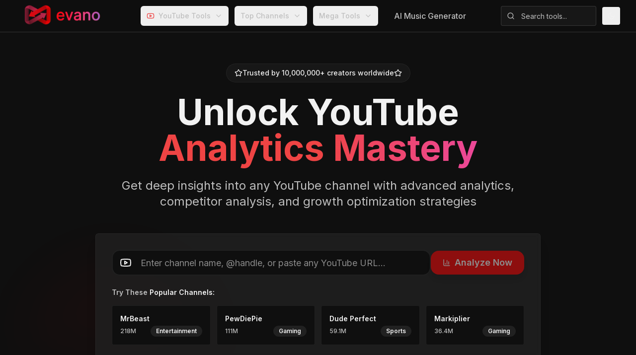

--- FILE ---
content_type: text/html; charset=utf-8
request_url: https://evano.com/
body_size: 8503
content:
<!DOCTYPE html><html lang="en" class="dark"><head><meta charSet="utf-8" data-next-head=""/><title data-next-head="">Evano - YouTube Analytics &amp; Channel Statistics Platform | Free YouTube Data Viewer</title><meta name="description" content="Discover comprehensive YouTube analytics with Evano. Track channel statistics, subscriber count, view trends, and growth insights. Free YouTube data viewer with advanced analytics tools." data-next-head=""/><meta name="keywords" content="youtube analytics, channel statistics, subscriber count, youtube data, video analytics, channel growth, youtube insights, social blade alternative" data-next-head=""/><link rel="canonical" href="https://evano.com/" data-next-head=""/><link rel="icon" href="/favicon4.ico" data-next-head=""/><meta property="og:title" content="Evano - YouTube Analytics &amp; Channel Statistics Platform | Free YouTube Data Viewer" data-next-head=""/><meta property="og:description" content="Discover comprehensive YouTube analytics with Evano. Track channel statistics, subscriber count, view trends, and growth insights. Free YouTube data viewer with advanced analytics tools." data-next-head=""/><meta property="og:type" content="website" data-next-head=""/><meta property="og:image" content="https://evano.com/images/evano_logo.webp" data-next-head=""/><meta property="og:url" content="https://evano.com/" data-next-head=""/><meta name="twitter:card" content="summary_large_image" data-next-head=""/><meta name="twitter:title" content="Evano - YouTube Analytics &amp; Channel Statistics Platform | Free YouTube Data Viewer" data-next-head=""/><meta name="twitter:description" content="Discover comprehensive YouTube analytics with Evano. Track channel statistics, subscriber count, view trends, and growth insights. Free YouTube data viewer with advanced analytics tools." data-next-head=""/><meta name="twitter:image" content="https://evano.com/images/evano_logo.webp" data-next-head=""/><meta name="robots" content="index, follow" data-next-head=""/><meta name="viewport" content="width=device-width, initial-scale=1.0" data-next-head=""/><meta http-equiv="X-UA-Compatible" content="IE=edge" data-next-head=""/><link rel="preload" as="image" imageSrcSet="/_next/image?url=%2Fimages%2Fevano_logo.webp&amp;w=256&amp;q=75 1x, /_next/image?url=%2Fimages%2Fevano_logo.webp&amp;w=640&amp;q=75 2x" data-next-head=""/><script async="" src="https://www.googletagmanager.com/gtag/js?id=G-NLG7MLZP3R"></script><script>
            window.dataLayer = window.dataLayer || [];
            function gtag(){dataLayer.push(arguments);}
            gtag('js', new Date());
            gtag('config', 'G-NLG7MLZP3R');
          </script><meta name="msvalidate.01" content="6E534CC6267A771BF2CA1DD384A282B7"/><meta property="og:image" content="https://evano.com/images/evano_logo.webp"/><meta name="twitter:image" content="https://evano.com/images/evano_logo.webp"/><link rel="stylesheet" href="https://cdnjs.cloudflare.com/ajax/libs/font-awesome/6.7.2/css/all.min.css"/><link rel="preload" href="/_next/static/css/9de16be0d3d40c10.css" as="style"/><link rel="stylesheet" href="/_next/static/css/9de16be0d3d40c10.css" data-n-g=""/><noscript data-n-css=""></noscript><script defer="" nomodule="" src="/_next/static/chunks/polyfills-42372ed130431b0a.js"></script><script src="/_next/static/chunks/webpack-e2cebe41a2cc008a.js" defer=""></script><script src="/_next/static/chunks/framework-1c0bb6f0440cae8d.js" defer=""></script><script src="/_next/static/chunks/main-a337a1e9cc2c8f36.js" defer=""></script><script src="/_next/static/chunks/pages/_app-8bcee0f33d131808.js" defer=""></script><script src="/_next/static/chunks/pages/index-1c77545d4b1944a3.js" defer=""></script><script src="/_next/static/ASIpdxR5B2xin1MrhUalK/_buildManifest.js" defer=""></script><script src="/_next/static/ASIpdxR5B2xin1MrhUalK/_ssgManifest.js" defer=""></script></head><body><div id="__next"><div class="min-h-screen flex flex-col"><nav class="fixed top-0 w-full bg-background/95 backdrop-blur-sm border-b border-border z-50"><div class="max-w-7xl mx-auto px-4 sm:px-6 lg:px-8"><div class="flex justify-between items-center h-16 sm:h-16 lg:h-18"><div class="flex items-center flex-shrink-0"><a class="group flex items-center space-x-2" href="/"><img alt="Evano logo" width="200" height="32" decoding="async" data-nimg="1" class="evano-logo group-hover:scale-105 transition-transform duration-300" style="color:transparent" srcSet="/_next/image?url=%2Fimages%2Fevano_logo.webp&amp;w=256&amp;q=75 1x, /_next/image?url=%2Fimages%2Fevano_logo.webp&amp;w=640&amp;q=75 2x" src="/_next/image?url=%2Fimages%2Fevano_logo.webp&amp;w=640&amp;q=75"/></a></div><div class="hidden lg:flex items-center justify-center flex-1 max-w-4xl mx-6"><div class="flex items-center space-x-3"><button class="gap-2 whitespace-nowrap ring-offset-background focus-visible:outline-none focus-visible:ring-2 focus-visible:ring-ring focus-visible:ring-offset-2 disabled:pointer-events-none disabled:opacity-50 [&amp;_svg]:pointer-events-none [&amp;_svg]:size-4 [&amp;_svg]:shrink-0 h-10 flex items-center justify-center space-x-2 text-muted-foreground hover:text-foreground px-3 py-2 text-sm font-medium transition-all duration-200 hover:bg-muted/50 rounded-lg group" type="button" id="radix-:Raam:" aria-haspopup="menu" aria-expanded="false" data-state="closed"><svg xmlns="http://www.w3.org/2000/svg" width="24" height="24" viewBox="0 0 24 24" fill="none" stroke="currentColor" stroke-width="2" stroke-linecap="round" stroke-linejoin="round" class="lucide lucide-youtube h-5 w-5 text-red-500" aria-hidden="true"><path d="M2.5 17a24.12 24.12 0 0 1 0-10 2 2 0 0 1 1.4-1.4 49.56 49.56 0 0 1 16.2 0A2 2 0 0 1 21.5 7a24.12 24.12 0 0 1 0 10 2 2 0 0 1-1.4 1.4 49.55 49.55 0 0 1-16.2 0A2 2 0 0 1 2.5 17"></path><path d="m10 15 5-3-5-3z"></path></svg><span>YouTube Tools</span><svg xmlns="http://www.w3.org/2000/svg" width="24" height="24" viewBox="0 0 24 24" fill="none" stroke="currentColor" stroke-width="2" stroke-linecap="round" stroke-linejoin="round" class="lucide lucide-chevron-down h-4 w-4 transition-transform duration-200 group-data-[state=open]:rotate-180" aria-hidden="true"><path d="m6 9 6 6 6-6"></path></svg></button><button class="justify-center gap-2 whitespace-nowrap ring-offset-background focus-visible:outline-none focus-visible:ring-2 focus-visible:ring-ring focus-visible:ring-offset-2 disabled:pointer-events-none disabled:opacity-50 [&amp;_svg]:pointer-events-none [&amp;_svg]:size-4 [&amp;_svg]:shrink-0 h-10 flex items-center space-x-2 text-muted-foreground hover:text-foreground px-3 py-2 text-sm font-medium transition-all duration-200 hover:bg-muted/50 rounded-lg" type="button" id="radix-:Riam:" aria-haspopup="menu" aria-expanded="false" data-state="closed"><span>Top Channels</span><svg xmlns="http://www.w3.org/2000/svg" width="24" height="24" viewBox="0 0 24 24" fill="none" stroke="currentColor" stroke-width="2" stroke-linecap="round" stroke-linejoin="round" class="lucide lucide-chevron-down h-5 w-5 transition-transform duration-200 group-data-[state=open]:rotate-180" aria-hidden="true"><path d="m6 9 6 6 6-6"></path></svg></button><button class="justify-center gap-2 whitespace-nowrap ring-offset-background focus-visible:outline-none focus-visible:ring-2 focus-visible:ring-ring focus-visible:ring-offset-2 disabled:pointer-events-none disabled:opacity-50 [&amp;_svg]:pointer-events-none [&amp;_svg]:size-4 [&amp;_svg]:shrink-0 h-10 flex items-center space-x-2 text-muted-foreground hover:text-foreground px-3 py-2 text-sm font-medium transition-all duration-200 hover:bg-muted/50 rounded-lg" type="button" id="radix-:Rqam:" aria-haspopup="menu" aria-expanded="false" data-state="closed"><span>Mega Tools</span><svg xmlns="http://www.w3.org/2000/svg" width="24" height="24" viewBox="0 0 24 24" fill="none" stroke="currentColor" stroke-width="2" stroke-linecap="round" stroke-linejoin="round" class="lucide lucide-chevron-down h-5 w-5 transition-transform duration-200 group-data-[state=open]:rotate-180" aria-hidden="true"><path d="m6 9 6 6 6-6"></path></svg></button><a href="https://melodycraft.ai" target="_blank" rel="noopener noreferrer" class="text-muted-foreground hover:text-foreground px-5 py-3 text-base font-medium transition-colors rounded-lg hover:bg-muted/50">AI Music Generator</a></div></div><div class="hidden lg:flex items-center justify-end flex-shrink-0 space-x-3"><div class="relative"><div class="relative"><svg xmlns="http://www.w3.org/2000/svg" width="24" height="24" viewBox="0 0 24 24" fill="none" stroke="currentColor" stroke-width="2" stroke-linecap="round" stroke-linejoin="round" class="lucide lucide-search absolute left-3 top-1/2 transform -translate-y-1/2 text-muted-foreground w-4 h-4" aria-hidden="true"><path d="m21 21-4.34-4.34"></path><circle cx="11" cy="11" r="8"></circle></svg><input type="text" class="flex h-10 rounded-md border px-3 ring-offset-background file:border-0 file:bg-transparent file:text-sm file:font-medium placeholder:text-muted-foreground focus-visible:outline-none focus-visible:ring-2 focus-visible:ring-ring focus-visible:ring-offset-2 disabled:cursor-not-allowed disabled:opacity-50 pl-10 pr-4 py-2 w-48 text-sm bg-muted/50 border-muted-foreground/20 focus:border-primary focus:bg-background transition-all duration-200" placeholder="Search tools..." value=""/></div></div><button class="inline-flex items-center justify-center gap-2 whitespace-nowrap text-sm font-medium ring-offset-background focus-visible:outline-none focus-visible:ring-2 focus-visible:ring-ring focus-visible:ring-offset-2 disabled:pointer-events-none disabled:opacity-50 [&amp;_svg]:pointer-events-none [&amp;_svg]:size-4 [&amp;_svg]:shrink-0 hover:text-accent-foreground rounded-md h-9 w-9 px-0 hover:bg-muted/50 transition-all duration-300" type="button" id="radix-:Rjam:" aria-haspopup="menu" aria-expanded="false" data-state="closed"><div class="relative w-4 h-4"><svg xmlns="http://www.w3.org/2000/svg" width="24" height="24" viewBox="0 0 24 24" fill="none" stroke="currentColor" stroke-width="2" stroke-linecap="round" stroke-linejoin="round" class="lucide lucide-sun h-4 w-4 absolute transition-all duration-300 rotate-90 scale-0 opacity-0" aria-hidden="true"><circle cx="12" cy="12" r="4"></circle><path d="M12 2v2"></path><path d="M12 20v2"></path><path d="m4.93 4.93 1.41 1.41"></path><path d="m17.66 17.66 1.41 1.41"></path><path d="M2 12h2"></path><path d="M20 12h2"></path><path d="m6.34 17.66-1.41 1.41"></path><path d="m19.07 4.93-1.41 1.41"></path></svg><svg xmlns="http://www.w3.org/2000/svg" width="24" height="24" viewBox="0 0 24 24" fill="none" stroke="currentColor" stroke-width="2" stroke-linecap="round" stroke-linejoin="round" class="lucide lucide-moon h-4 w-4 absolute transition-all duration-300 rotate-0 scale-100 opacity-100" aria-hidden="true"><path d="M12 3a6 6 0 0 0 9 9 9 9 0 1 1-9-9Z"></path></svg><svg xmlns="http://www.w3.org/2000/svg" width="24" height="24" viewBox="0 0 24 24" fill="none" stroke="currentColor" stroke-width="2" stroke-linecap="round" stroke-linejoin="round" class="lucide lucide-monitor h-4 w-4 absolute transition-all duration-300 rotate-180 scale-75 opacity-0" aria-hidden="true"><rect width="20" height="14" x="2" y="3" rx="2"></rect><line x1="8" x2="16" y1="21" y2="21"></line><line x1="12" x2="12" y1="17" y2="21"></line></svg></div><span class="sr-only">Toggle theme</span></button></div><div class="lg:hidden flex items-center space-x-2"><button class="relative group inline-flex items-center justify-center w-9 h-9 rounded-lg text-muted-foreground hover:text-foreground hover:bg-primary/10 transition-all duration-200 active:scale-95" aria-label="Search tools"><svg xmlns="http://www.w3.org/2000/svg" width="24" height="24" viewBox="0 0 24 24" fill="none" stroke="currentColor" stroke-width="2" stroke-linecap="round" stroke-linejoin="round" class="lucide lucide-search h-4 w-4 group-hover:scale-110 transition-transform duration-200" aria-hidden="true"><path d="m21 21-4.34-4.34"></path><circle cx="11" cy="11" r="8"></circle></svg><div class="absolute -top-1 -right-1 w-3 h-3 bg-gradient-to-r from-blue-500 to-purple-500 rounded-full animate-pulse"></div></button><a class="relative group inline-flex items-center justify-center w-9 h-9 rounded-lg text-red-500 hover:text-red-600 hover:bg-red-50 dark:hover:bg-red-950/20 transition-all duration-200 active:scale-95" aria-label="YouTube Analytics" href="/youtube-channel-statistics"><svg xmlns="http://www.w3.org/2000/svg" width="24" height="24" viewBox="0 0 24 24" fill="none" stroke="currentColor" stroke-width="2" stroke-linecap="round" stroke-linejoin="round" class="lucide lucide-youtube h-4 w-4 group-hover:scale-110 transition-transform duration-200" aria-hidden="true"><path d="M2.5 17a24.12 24.12 0 0 1 0-10 2 2 0 0 1 1.4-1.4 49.56 49.56 0 0 1 16.2 0A2 2 0 0 1 21.5 7a24.12 24.12 0 0 1 0 10 2 2 0 0 1-1.4 1.4 49.55 49.55 0 0 1-16.2 0A2 2 0 0 1 2.5 17"></path><path d="m10 15 5-3-5-3z"></path></svg></a><button class="relative group inline-flex items-center justify-center w-10 h-10 rounded-xl text-muted-foreground hover:text-foreground hover:bg-muted/80 transition-all duration-200 active:scale-95" aria-label="Toggle navigation menu"><div class="relative"><div class="flex flex-col space-y-1"><div class="w-5 h-0.5 bg-current rounded-full group-hover:w-6 transition-all duration-200"></div><div class="w-5 h-0.5 bg-current rounded-full"></div><div class="w-5 h-0.5 bg-current rounded-full group-hover:w-3 transition-all duration-200"></div></div></div></button></div></div></div></nav><div class="flex-1"><div class="min-h-screen bg-background"><main><section class="pt-24 pb-12 lg:pt-32 lg:pb-20 relative overflow-hidden"><div class="absolute inset-0 bg-gradient-to-br from-background via-background to-muted/20 pointer-events-none"></div><div class="absolute top-20 right-10 w-72 h-72 bg-youtube-red/5 rounded-full blur-3xl animate-pulse"></div><div class="absolute bottom-20 left-10 w-96 h-96 bg-primary/5 rounded-full blur-3xl animate-pulse delay-1000"></div><div class="max-w-7xl mx-auto px-4 sm:px-6 lg:px-8 relative z-10"><div class="text-center"><div class="inline-flex items-center gap-2 bg-muted/50 backdrop-blur-sm px-4 py-2 rounded-full text-sm font-medium mb-6 border border-border/50"><svg xmlns="http://www.w3.org/2000/svg" width="24" height="24" viewBox="0 0 24 24" fill="none" stroke="currentColor" stroke-width="2" stroke-linecap="round" stroke-linejoin="round" class="lucide lucide-star w-4 h-4 text-youtube-red" aria-hidden="true"><path d="M11.525 2.295a.53.53 0 0 1 .95 0l2.31 4.679a2.123 2.123 0 0 0 1.595 1.16l5.166.756a.53.53 0 0 1 .294.904l-3.736 3.638a2.123 2.123 0 0 0-.611 1.878l.882 5.14a.53.53 0 0 1-.771.56l-4.618-2.428a2.122 2.122 0 0 0-1.973 0L6.396 21.01a.53.53 0 0 1-.77-.56l.881-5.139a2.122 2.122 0 0 0-.611-1.879L2.16 9.795a.53.53 0 0 1 .294-.906l5.165-.755a2.122 2.122 0 0 0 1.597-1.16z"></path></svg><span>Trusted by 10,000,000+ creators worldwide</span><svg xmlns="http://www.w3.org/2000/svg" width="24" height="24" viewBox="0 0 24 24" fill="none" stroke="currentColor" stroke-width="2" stroke-linecap="round" stroke-linejoin="round" class="lucide lucide-star w-4 h-4 text-youtube-red" aria-hidden="true"><path d="M11.525 2.295a.53.53 0 0 1 .95 0l2.31 4.679a2.123 2.123 0 0 0 1.595 1.16l5.166.756a.53.53 0 0 1 .294.904l-3.736 3.638a2.123 2.123 0 0 0-.611 1.878l.882 5.14a.53.53 0 0 1-.771.56l-4.618-2.428a2.122 2.122 0 0 0-1.973 0L6.396 21.01a.53.53 0 0 1-.77-.56l.881-5.139a2.122 2.122 0 0 0-.611-1.879L2.16 9.795a.53.53 0 0 1 .294-.906l5.165-.755a2.122 2.122 0 0 0 1.597-1.16z"></path></svg></div><h1 class="text-4xl md:text-6xl lg:text-7xl font-bold mb-6 leading-tight"><span class="block text-foreground">Unlock YouTube</span><span class="gradient-text bg-gradient-to-r from-youtube-red via-red-500 to-pink-500 bg-clip-text text-transparent">Analytics Mastery</span></h1><p class="text-xl md:text-2xl text-muted-foreground mb-12 max-w-4xl mx-auto leading-relaxed">Get deep insights into any YouTube channel with advanced analytics, competitor analysis, and growth optimization strategies</p><div class="max-w-4xl mx-auto mb-12"><div class="rounded-lg border text-card-foreground bg-card/80 backdrop-blur-sm border-border/50 shadow-xl"><div class="p-8"><div class="space-y-6"><div class="flex flex-col sm:flex-row gap-4 items-stretch sm:items-center"><div class="relative group flex-1"><div class="absolute inset-0 bg-gradient-to-r from-youtube-red/20 to-pink-500/20 rounded-2xl blur-lg group-focus-within:blur-xl transition-all duration-300 opacity-0 group-focus-within:opacity-100"></div><div class="relative flex items-center"><div class="absolute left-4 z-10"><svg xmlns="http://www.w3.org/2000/svg" width="24" height="24" viewBox="0 0 24 24" fill="none" stroke="currentColor" stroke-width="2" stroke-linecap="round" stroke-linejoin="round" class="lucide lucide-youtube w-6 h-6 text-youtube-red" aria-hidden="true"><path d="M2.5 17a24.12 24.12 0 0 1 0-10 2 2 0 0 1 1.4-1.4 49.56 49.56 0 0 1 16.2 0A2 2 0 0 1 21.5 7a24.12 24.12 0 0 1 0 10 2 2 0 0 1-1.4 1.4 49.55 49.55 0 0 1-16.2 0A2 2 0 0 1 2.5 17"></path><path d="m10 15 5-3-5-3z"></path></svg></div><input type="text" class="flex h-10 px-3 ring-offset-background file:border-0 file:bg-transparent file:text-sm file:font-medium focus-visible:outline-none focus-visible:ring-2 focus-visible:ring-ring focus-visible:ring-offset-2 disabled:cursor-not-allowed disabled:opacity-50 w-full pl-14 pr-4 py-6 text-lg bg-background/90 border-2 border-border/50 rounded-2xl focus:ring-2 focus:ring-youtube-red/50 focus:border-youtube-red/50 transition-all duration-300 placeholder:text-muted-foreground/70" placeholder="Enter channel name, @handle, or paste any YouTube URL..." value=""/></div></div><button class="inline-flex items-center justify-center gap-2 ring-offset-background focus-visible:outline-none focus-visible:ring-2 focus-visible:ring-ring focus-visible:ring-offset-2 disabled:pointer-events-none [&amp;_svg]:pointer-events-none [&amp;_svg]:size-4 [&amp;_svg]:shrink-0 bg-primary hover:bg-primary/90 h-10 youtube-red youtube-hover text-white px-6 py-6 rounded-2xl font-semibold border-0 text-lg shadow-lg hover:shadow-xl transition-all duration-300 disabled:opacity-50 whitespace-nowrap" disabled=""><svg xmlns="http://www.w3.org/2000/svg" width="24" height="24" viewBox="0 0 24 24" fill="none" stroke="currentColor" stroke-width="2" stroke-linecap="round" stroke-linejoin="round" class="lucide lucide-chart-column mr-2 h-5 w-5" aria-hidden="true"><path d="M3 3v16a2 2 0 0 0 2 2h16"></path><path d="M18 17V9"></path><path d="M13 17V5"></path><path d="M8 17v-3"></path></svg>Analyze Now</button></div><div class="space-y-4"><h3 class="text-sm font-semibold text-muted-foreground text-left">Try These<!-- --> <a class="font-semibold text-foreground hover:text-[#FF0000] transition-colors truncate cursor-pointer text-left" href="/top-100-channels">Popular Channels:</a></h3><div class="grid grid-cols-2 md:grid-cols-4 gap-3"><button class="inline-flex items-center justify-center gap-2 whitespace-nowrap rounded-md text-sm font-medium ring-offset-background focus-visible:outline-none focus-visible:ring-2 focus-visible:ring-ring focus-visible:ring-offset-2 disabled:pointer-events-none disabled:opacity-50 [&amp;_svg]:pointer-events-none [&amp;_svg]:size-4 [&amp;_svg]:shrink-0 border bg-background hover:text-accent-foreground h-auto p-4 text-left border-border/50 hover:border-youtube-red/50 hover:bg-youtube-red/5 transition-all duration-300"><div class="space-y-1 w-full"><div class="font-semibold text-sm">MrBeast</div><div class="text-xs text-muted-foreground flex items-center justify-between"><span>218M</span><div class="inline-flex items-center rounded-full border px-2.5 py-0.5 font-semibold transition-colors focus:outline-none focus:ring-2 focus:ring-ring focus:ring-offset-2 border-transparent bg-secondary text-secondary-foreground hover:bg-secondary/80 text-xs">Entertainment</div></div></div></button><button class="inline-flex items-center justify-center gap-2 whitespace-nowrap rounded-md text-sm font-medium ring-offset-background focus-visible:outline-none focus-visible:ring-2 focus-visible:ring-ring focus-visible:ring-offset-2 disabled:pointer-events-none disabled:opacity-50 [&amp;_svg]:pointer-events-none [&amp;_svg]:size-4 [&amp;_svg]:shrink-0 border bg-background hover:text-accent-foreground h-auto p-4 text-left border-border/50 hover:border-youtube-red/50 hover:bg-youtube-red/5 transition-all duration-300"><div class="space-y-1 w-full"><div class="font-semibold text-sm">PewDiePie</div><div class="text-xs text-muted-foreground flex items-center justify-between"><span>111M</span><div class="inline-flex items-center rounded-full border px-2.5 py-0.5 font-semibold transition-colors focus:outline-none focus:ring-2 focus:ring-ring focus:ring-offset-2 border-transparent bg-secondary text-secondary-foreground hover:bg-secondary/80 text-xs">Gaming</div></div></div></button><button class="inline-flex items-center justify-center gap-2 whitespace-nowrap rounded-md text-sm font-medium ring-offset-background focus-visible:outline-none focus-visible:ring-2 focus-visible:ring-ring focus-visible:ring-offset-2 disabled:pointer-events-none disabled:opacity-50 [&amp;_svg]:pointer-events-none [&amp;_svg]:size-4 [&amp;_svg]:shrink-0 border bg-background hover:text-accent-foreground h-auto p-4 text-left border-border/50 hover:border-youtube-red/50 hover:bg-youtube-red/5 transition-all duration-300"><div class="space-y-1 w-full"><div class="font-semibold text-sm">Dude Perfect</div><div class="text-xs text-muted-foreground flex items-center justify-between"><span>59.1M</span><div class="inline-flex items-center rounded-full border px-2.5 py-0.5 font-semibold transition-colors focus:outline-none focus:ring-2 focus:ring-ring focus:ring-offset-2 border-transparent bg-secondary text-secondary-foreground hover:bg-secondary/80 text-xs">Sports</div></div></div></button><button class="inline-flex items-center justify-center gap-2 whitespace-nowrap rounded-md text-sm font-medium ring-offset-background focus-visible:outline-none focus-visible:ring-2 focus-visible:ring-ring focus-visible:ring-offset-2 disabled:pointer-events-none disabled:opacity-50 [&amp;_svg]:pointer-events-none [&amp;_svg]:size-4 [&amp;_svg]:shrink-0 border bg-background hover:text-accent-foreground h-auto p-4 text-left border-border/50 hover:border-youtube-red/50 hover:bg-youtube-red/5 transition-all duration-300"><div class="space-y-1 w-full"><div class="font-semibold text-sm">Markiplier</div><div class="text-xs text-muted-foreground flex items-center justify-between"><span>36.4M</span><div class="inline-flex items-center rounded-full border px-2.5 py-0.5 font-semibold transition-colors focus:outline-none focus:ring-2 focus:ring-ring focus:ring-offset-2 border-transparent bg-secondary text-secondary-foreground hover:bg-secondary/80 text-xs">Gaming</div></div></div></button></div></div></div></div></div></div><div class="grid grid-cols-1 md:grid-cols-3 gap-6 max-w-4xl mx-auto mb-12"><div class="flex items-center justify-center space-x-3 bg-muted/30 backdrop-blur-sm rounded-xl px-6 py-4 border border-border/50"><svg xmlns="http://www.w3.org/2000/svg" width="24" height="24" viewBox="0 0 24 24" fill="none" stroke="currentColor" stroke-width="2" stroke-linecap="round" stroke-linejoin="round" class="lucide lucide-trending-up w-5 h-5 text-emerald-500" aria-hidden="true"><path d="M16 7h6v6"></path><path d="m22 7-8.5 8.5-5-5L2 17"></path></svg><span class="text-sm font-medium">Real-time Analytics</span></div><div class="flex items-center justify-center space-x-3 bg-muted/30 backdrop-blur-sm rounded-xl px-6 py-4 border border-border/50"><svg xmlns="http://www.w3.org/2000/svg" width="24" height="24" viewBox="0 0 24 24" fill="none" stroke="currentColor" stroke-width="2" stroke-linecap="round" stroke-linejoin="round" class="lucide lucide-users w-5 h-5 text-blue-500" aria-hidden="true"><path d="M16 21v-2a4 4 0 0 0-4-4H6a4 4 0 0 0-4 4v2"></path><path d="M16 3.128a4 4 0 0 1 0 7.744"></path><path d="M22 21v-2a4 4 0 0 0-3-3.87"></path><circle cx="9" cy="7" r="4"></circle></svg><span class="text-sm font-medium">Competitor Analysis</span></div><div class="flex items-center justify-center space-x-3 bg-muted/30 backdrop-blur-sm rounded-xl px-6 py-4 border border-border/50"><svg xmlns="http://www.w3.org/2000/svg" width="24" height="24" viewBox="0 0 24 24" fill="none" stroke="currentColor" stroke-width="2" stroke-linecap="round" stroke-linejoin="round" class="lucide lucide-globe w-5 h-5 text-youtube-red" aria-hidden="true"><circle cx="12" cy="12" r="10"></circle><path d="M12 2a14.5 14.5 0 0 0 0 20 14.5 14.5 0 0 0 0-20"></path><path d="M2 12h20"></path></svg><span class="text-sm font-medium">Global Insights</span></div></div><div class="flex flex-wrap justify-center items-center gap-8 text-sm text-muted-foreground"><div class="flex items-center space-x-2"><div class="w-2 h-2 bg-emerald-500 rounded-full animate-pulse"></div><span>100% Free Analysis</span></div><div class="flex items-center space-x-2"><div class="w-2 h-2 bg-blue-500 rounded-full animate-pulse"></div><span>No Registration Required</span></div><div class="flex items-center space-x-2"><div class="w-2 h-2 bg-red-500 rounded-full animate-pulse"></div><span>Live YouTube Data</span></div></div></div></div></section><section id="features" class="py-12 lg:py-20 bg-muted/20"><div class="max-w-7xl mx-auto px-4 sm:px-6 lg:px-8"><div class="text-center mb-16"><h2 class="text-3xl md:text-4xl font-bold mb-4">Powerful YouTube Analytics Features</h2><p class="text-xl text-muted-foreground max-w-2xl mx-auto">Everything you need to understand and grow your YouTube presence</p></div><div class="grid grid-cols-1 md:grid-cols-2 lg:grid-cols-3 gap-8"><div class="rounded-lg border bg-card text-card-foreground shadow-sm card-hover glass-effect"><div class="p-8"><div class="w-12 h-12 bg-gradient-to-r from-red-500 to-red-600 rounded-xl flex items-center justify-center mb-6"><svg xmlns="http://www.w3.org/2000/svg" width="24" height="24" viewBox="0 0 24 24" fill="none" stroke="currentColor" stroke-width="2" stroke-linecap="round" stroke-linejoin="round" class="lucide lucide-chart-column text-white h-6 w-6" aria-hidden="true"><path d="M3 3v16a2 2 0 0 0 2 2h16"></path><path d="M18 17V9"></path><path d="M13 17V5"></path><path d="M8 17v-3"></path></svg></div><h3 class="text-xl font-semibold mb-4">Deep Analytics</h3><p class="text-muted-foreground mb-4">Get comprehensive insights into your channel&#x27;s performance</p><ul class="text-sm text-muted-foreground space-y-2"><li class="flex items-center"><svg xmlns="http://www.w3.org/2000/svg" width="24" height="24" viewBox="0 0 24 24" fill="none" stroke="currentColor" stroke-width="2" stroke-linecap="round" stroke-linejoin="round" class="lucide lucide-check text-emerald-400 mr-2 h-4 w-4" aria-hidden="true"><path d="M20 6 9 17l-5-5"></path></svg>Subscriber growth tracking</li><li class="flex items-center"><svg xmlns="http://www.w3.org/2000/svg" width="24" height="24" viewBox="0 0 24 24" fill="none" stroke="currentColor" stroke-width="2" stroke-linecap="round" stroke-linejoin="round" class="lucide lucide-check text-emerald-400 mr-2 h-4 w-4" aria-hidden="true"><path d="M20 6 9 17l-5-5"></path></svg>Engagement rate analysis</li><li class="flex items-center"><svg xmlns="http://www.w3.org/2000/svg" width="24" height="24" viewBox="0 0 24 24" fill="none" stroke="currentColor" stroke-width="2" stroke-linecap="round" stroke-linejoin="round" class="lucide lucide-check text-emerald-400 mr-2 h-4 w-4" aria-hidden="true"><path d="M20 6 9 17l-5-5"></path></svg>Revenue estimation</li></ul></div></div><div class="rounded-lg border bg-card text-card-foreground shadow-sm card-hover glass-effect"><div class="p-8"><div class="w-12 h-12 bg-gradient-to-r from-red-600 to-red-700 rounded-xl flex items-center justify-center mb-6"><svg xmlns="http://www.w3.org/2000/svg" width="24" height="24" viewBox="0 0 24 24" fill="none" stroke="currentColor" stroke-width="2" stroke-linecap="round" stroke-linejoin="round" class="lucide lucide-video text-white h-6 w-6" aria-hidden="true"><path d="m16 13 5.223 3.482a.5.5 0 0 0 .777-.416V7.87a.5.5 0 0 0-.752-.432L16 10.5"></path><rect x="2" y="6" width="14" height="12" rx="2"></rect></svg></div><h3 class="text-xl font-semibold mb-4">Video Performance</h3><p class="text-muted-foreground mb-4">Track and analyze your video metrics in real-time</p><ul class="text-sm text-muted-foreground space-y-2"><li class="flex items-center"><svg xmlns="http://www.w3.org/2000/svg" width="24" height="24" viewBox="0 0 24 24" fill="none" stroke="currentColor" stroke-width="2" stroke-linecap="round" stroke-linejoin="round" class="lucide lucide-check text-emerald-400 mr-2 h-4 w-4" aria-hidden="true"><path d="M20 6 9 17l-5-5"></path></svg>View velocity tracking</li><li class="flex items-center"><svg xmlns="http://www.w3.org/2000/svg" width="24" height="24" viewBox="0 0 24 24" fill="none" stroke="currentColor" stroke-width="2" stroke-linecap="round" stroke-linejoin="round" class="lucide lucide-check text-emerald-400 mr-2 h-4 w-4" aria-hidden="true"><path d="M20 6 9 17l-5-5"></path></svg>Like/comment ratios</li><li class="flex items-center"><svg xmlns="http://www.w3.org/2000/svg" width="24" height="24" viewBox="0 0 24 24" fill="none" stroke="currentColor" stroke-width="2" stroke-linecap="round" stroke-linejoin="round" class="lucide lucide-check text-emerald-400 mr-2 h-4 w-4" aria-hidden="true"><path d="M20 6 9 17l-5-5"></path></svg>Optimal posting times</li></ul></div></div><div class="rounded-lg border bg-card text-card-foreground shadow-sm card-hover glass-effect"><div class="p-8"><div class="w-12 h-12 bg-gradient-to-r from-red-500 to-orange-500 rounded-xl flex items-center justify-center mb-6"><svg xmlns="http://www.w3.org/2000/svg" width="24" height="24" viewBox="0 0 24 24" fill="none" stroke="currentColor" stroke-width="2" stroke-linecap="round" stroke-linejoin="round" class="lucide lucide-users text-white h-6 w-6" aria-hidden="true"><path d="M16 21v-2a4 4 0 0 0-4-4H6a4 4 0 0 0-4 4v2"></path><path d="M16 3.128a4 4 0 0 1 0 7.744"></path><path d="M22 21v-2a4 4 0 0 0-3-3.87"></path><circle cx="9" cy="7" r="4"></circle></svg></div><h3 class="text-xl font-semibold mb-4">Competitor Analysis</h3><p class="text-muted-foreground mb-4">Compare your channel with competitors and find opportunities</p><ul class="text-sm text-muted-foreground space-y-2"><li class="flex items-center"><svg xmlns="http://www.w3.org/2000/svg" width="24" height="24" viewBox="0 0 24 24" fill="none" stroke="currentColor" stroke-width="2" stroke-linecap="round" stroke-linejoin="round" class="lucide lucide-check text-emerald-400 mr-2 h-4 w-4" aria-hidden="true"><path d="M20 6 9 17l-5-5"></path></svg>Channel comparison</li><li class="flex items-center"><svg xmlns="http://www.w3.org/2000/svg" width="24" height="24" viewBox="0 0 24 24" fill="none" stroke="currentColor" stroke-width="2" stroke-linecap="round" stroke-linejoin="round" class="lucide lucide-check text-emerald-400 mr-2 h-4 w-4" aria-hidden="true"><path d="M20 6 9 17l-5-5"></path></svg>Content gap analysis</li><li class="flex items-center"><svg xmlns="http://www.w3.org/2000/svg" width="24" height="24" viewBox="0 0 24 24" fill="none" stroke="currentColor" stroke-width="2" stroke-linecap="round" stroke-linejoin="round" class="lucide lucide-check text-emerald-400 mr-2 h-4 w-4" aria-hidden="true"><path d="M20 6 9 17l-5-5"></path></svg>Strategy insights</li></ul></div></div><div class="rounded-lg border bg-card text-card-foreground shadow-sm card-hover glass-effect"><div class="p-8"><div class="w-12 h-12 bg-gradient-to-r from-red-400 to-red-500 rounded-xl flex items-center justify-center mb-6"><svg xmlns="http://www.w3.org/2000/svg" width="24" height="24" viewBox="0 0 24 24" fill="none" stroke="currentColor" stroke-width="2" stroke-linecap="round" stroke-linejoin="round" class="lucide lucide-search text-white h-6 w-6" aria-hidden="true"><path d="m21 21-4.34-4.34"></path><circle cx="11" cy="11" r="8"></circle></svg></div><h3 class="text-xl font-semibold mb-4">SEO Research</h3><p class="text-muted-foreground mb-4">Discover trending keywords and optimize your content for search</p><ul class="text-sm text-muted-foreground space-y-2"><li class="flex items-center"><svg xmlns="http://www.w3.org/2000/svg" width="24" height="24" viewBox="0 0 24 24" fill="none" stroke="currentColor" stroke-width="2" stroke-linecap="round" stroke-linejoin="round" class="lucide lucide-check text-emerald-400 mr-2 h-4 w-4" aria-hidden="true"><path d="M20 6 9 17l-5-5"></path></svg>Trending keyword discovery</li><li class="flex items-center"><svg xmlns="http://www.w3.org/2000/svg" width="24" height="24" viewBox="0 0 24 24" fill="none" stroke="currentColor" stroke-width="2" stroke-linecap="round" stroke-linejoin="round" class="lucide lucide-check text-emerald-400 mr-2 h-4 w-4" aria-hidden="true"><path d="M20 6 9 17l-5-5"></path></svg>SEO optimization tips</li><li class="flex items-center"><svg xmlns="http://www.w3.org/2000/svg" width="24" height="24" viewBox="0 0 24 24" fill="none" stroke="currentColor" stroke-width="2" stroke-linecap="round" stroke-linejoin="round" class="lucide lucide-check text-emerald-400 mr-2 h-4 w-4" aria-hidden="true"><path d="M20 6 9 17l-5-5"></path></svg>Tag suggestions</li></ul></div></div><div class="rounded-lg border bg-card text-card-foreground shadow-sm card-hover glass-effect"><div class="p-8"><div class="w-12 h-12 bg-gradient-to-r from-red-600 to-red-800 rounded-xl flex items-center justify-center mb-6"><svg xmlns="http://www.w3.org/2000/svg" width="24" height="24" viewBox="0 0 24 24" fill="none" stroke="currentColor" stroke-width="2" stroke-linecap="round" stroke-linejoin="round" class="lucide lucide-bell text-white h-6 w-6" aria-hidden="true"><path d="M10.268 21a2 2 0 0 0 3.464 0"></path><path d="M3.262 15.326A1 1 0 0 0 4 17h16a1 1 0 0 0 .74-1.673C19.41 13.956 18 12.499 18 8A6 6 0 0 0 6 8c0 4.499-1.411 5.956-2.738 7.326"></path></svg></div><h3 class="text-xl font-semibold mb-4">Real-Time Alerts</h3><p class="text-muted-foreground mb-4">Get instant notifications for performance changes and trends</p><ul class="text-sm text-muted-foreground space-y-2"><li class="flex items-center"><svg xmlns="http://www.w3.org/2000/svg" width="24" height="24" viewBox="0 0 24 24" fill="none" stroke="currentColor" stroke-width="2" stroke-linecap="round" stroke-linejoin="round" class="lucide lucide-check text-emerald-400 mr-2 h-4 w-4" aria-hidden="true"><path d="M20 6 9 17l-5-5"></path></svg>Performance alerts</li><li class="flex items-center"><svg xmlns="http://www.w3.org/2000/svg" width="24" height="24" viewBox="0 0 24 24" fill="none" stroke="currentColor" stroke-width="2" stroke-linecap="round" stroke-linejoin="round" class="lucide lucide-check text-emerald-400 mr-2 h-4 w-4" aria-hidden="true"><path d="M20 6 9 17l-5-5"></path></svg>Trend notifications</li><li class="flex items-center"><svg xmlns="http://www.w3.org/2000/svg" width="24" height="24" viewBox="0 0 24 24" fill="none" stroke="currentColor" stroke-width="2" stroke-linecap="round" stroke-linejoin="round" class="lucide lucide-check text-emerald-400 mr-2 h-4 w-4" aria-hidden="true"><path d="M20 6 9 17l-5-5"></path></svg>Custom thresholds</li></ul></div></div><div class="rounded-lg border bg-card text-card-foreground shadow-sm card-hover glass-effect"><div class="p-8"><div class="w-12 h-12 bg-gradient-to-r from-red-500 to-red-600 rounded-xl flex items-center justify-center mb-6"><svg xmlns="http://www.w3.org/2000/svg" width="24" height="24" viewBox="0 0 24 24" fill="none" stroke="currentColor" stroke-width="2" stroke-linecap="round" stroke-linejoin="round" class="lucide lucide-file-text text-white h-6 w-6" aria-hidden="true"><path d="M15 2H6a2 2 0 0 0-2 2v16a2 2 0 0 0 2 2h12a2 2 0 0 0 2-2V7Z"></path><path d="M14 2v4a2 2 0 0 0 2 2h4"></path><path d="M10 9H8"></path><path d="M16 13H8"></path><path d="M16 17H8"></path></svg></div><h3 class="text-xl font-semibold mb-4">Export &amp; Reporting</h3><p class="text-muted-foreground mb-4">Generate professional reports and export data seamlessly</p><ul class="text-sm text-muted-foreground space-y-2"><li class="flex items-center"><svg xmlns="http://www.w3.org/2000/svg" width="24" height="24" viewBox="0 0 24 24" fill="none" stroke="currentColor" stroke-width="2" stroke-linecap="round" stroke-linejoin="round" class="lucide lucide-check text-emerald-400 mr-2 h-4 w-4" aria-hidden="true"><path d="M20 6 9 17l-5-5"></path></svg>PDF/CSV exports</li><li class="flex items-center"><svg xmlns="http://www.w3.org/2000/svg" width="24" height="24" viewBox="0 0 24 24" fill="none" stroke="currentColor" stroke-width="2" stroke-linecap="round" stroke-linejoin="round" class="lucide lucide-check text-emerald-400 mr-2 h-4 w-4" aria-hidden="true"><path d="M20 6 9 17l-5-5"></path></svg>Custom reports</li><li class="flex items-center"><svg xmlns="http://www.w3.org/2000/svg" width="24" height="24" viewBox="0 0 24 24" fill="none" stroke="currentColor" stroke-width="2" stroke-linecap="round" stroke-linejoin="round" class="lucide lucide-check text-emerald-400 mr-2 h-4 w-4" aria-hidden="true"><path d="M20 6 9 17l-5-5"></path></svg>White-label options</li></ul></div></div></div></div></section><section class="py-12 lg:py-20"><div class="max-w-7xl mx-auto px-4 sm:px-6 lg:px-8"><div class="text-center mb-12"><h2 class="text-3xl md:text-4xl font-bold mb-4">Trusted by Content Creators Worldwide</h2></div><div class="grid grid-cols-2 md:grid-cols-4 gap-8"><div class="text-center"><span class="text-4xl md:text-5xl font-bold gradient-text mb-2">0<!-- -->+</span><div class="text-muted-foreground">Channels Analyzed</div></div><div class="text-center"><span class="text-4xl md:text-5xl font-bold gradient-text mb-2">0<!-- -->+</span><div class="text-muted-foreground">Videos Tracked</div></div><div class="text-center"><span class="text-4xl md:text-5xl font-bold gradient-text mb-2">0<!-- -->+</span><div class="text-muted-foreground">Countries</div></div><div class="text-center"><span class="text-4xl md:text-5xl font-bold gradient-text mb-2">0<!-- -->/7</span><div class="text-muted-foreground">Daily Data Updates</div></div></div></div></section><section class="py-12 lg:py-20 bg-muted/20"><div class="max-w-7xl mx-auto px-4 sm:px-6 lg:px-8"><div class="text-center mb-16"><h2 class="text-3xl md:text-4xl font-bold mb-4">How It Works</h2><p class="text-xl text-muted-foreground max-w-2xl mx-auto">Get started with YouTube analytics in three simple steps</p></div><div class="grid grid-cols-1 md:grid-cols-3 gap-8"><div class="text-center"><div class="w-16 h-16 bg-gradient-to-r from-blue-500 to-purple-500 rounded-full flex items-center justify-center mx-auto mb-6"><span class="text-2xl font-bold text-white">1</span></div><h3 class="text-xl font-semibold mb-4">Connect Your Channel</h3><p class="text-muted-foreground">Link your YouTube channel securely to access comprehensive analytics</p></div><div class="text-center"><div class="w-16 h-16 bg-gradient-to-r from-purple-500 to-pink-500 rounded-full flex items-center justify-center mx-auto mb-6"><span class="text-2xl font-bold text-white">2</span></div><h3 class="text-xl font-semibold mb-4">Analyze Performance</h3><p class="text-muted-foreground">View detailed insights about your videos, subscribers, and engagement</p></div><div class="text-center"><div class="w-16 h-16 bg-gradient-to-r from-emerald-500 to-teal-500 rounded-full flex items-center justify-center mx-auto mb-6"><span class="text-2xl font-bold text-white">3</span></div><h3 class="text-xl font-semibold mb-4">Optimize &amp; Grow</h3><p class="text-muted-foreground">Use actionable insights to improve content and grow your audience</p></div></div></div></section><section class="py-12 lg:py-20"><div class="max-w-7xl mx-auto px-4 sm:px-6 lg:px-8"><div class="text-center mb-12"><h2 class="text-3xl md:text-4xl font-bold mb-4">What Creators Are Saying</h2></div><div class="grid grid-cols-1 md:grid-cols-3 gap-8"><div class="rounded-lg border bg-card text-card-foreground shadow-sm glass-effect"><div class="p-8"><div class="flex items-center mb-4"><span class="relative flex shrink-0 overflow-hidden rounded-full h-12 w-12 mr-4"><span class="flex h-full w-full items-center justify-center rounded-full bg-muted">AM</span></span><div><div class="font-semibold">Alex Martinez</div><div class="text-muted-foreground text-sm">Tech Reviewer • 2.5M subs</div></div></div><p class="text-muted-foreground mb-4">&quot;<!-- -->Evano helped me identify the best posting times and optimize my thumbnails. My average views increased by 300% in just two months!<!-- -->&quot;</p><div class="flex text-amber-400"><svg xmlns="http://www.w3.org/2000/svg" width="24" height="24" viewBox="0 0 24 24" fill="none" stroke="currentColor" stroke-width="2" stroke-linecap="round" stroke-linejoin="round" class="lucide lucide-star h-4 w-4 fill-current" aria-hidden="true"><path d="M11.525 2.295a.53.53 0 0 1 .95 0l2.31 4.679a2.123 2.123 0 0 0 1.595 1.16l5.166.756a.53.53 0 0 1 .294.904l-3.736 3.638a2.123 2.123 0 0 0-.611 1.878l.882 5.14a.53.53 0 0 1-.771.56l-4.618-2.428a2.122 2.122 0 0 0-1.973 0L6.396 21.01a.53.53 0 0 1-.77-.56l.881-5.139a2.122 2.122 0 0 0-.611-1.879L2.16 9.795a.53.53 0 0 1 .294-.906l5.165-.755a2.122 2.122 0 0 0 1.597-1.16z"></path></svg><svg xmlns="http://www.w3.org/2000/svg" width="24" height="24" viewBox="0 0 24 24" fill="none" stroke="currentColor" stroke-width="2" stroke-linecap="round" stroke-linejoin="round" class="lucide lucide-star h-4 w-4 fill-current" aria-hidden="true"><path d="M11.525 2.295a.53.53 0 0 1 .95 0l2.31 4.679a2.123 2.123 0 0 0 1.595 1.16l5.166.756a.53.53 0 0 1 .294.904l-3.736 3.638a2.123 2.123 0 0 0-.611 1.878l.882 5.14a.53.53 0 0 1-.771.56l-4.618-2.428a2.122 2.122 0 0 0-1.973 0L6.396 21.01a.53.53 0 0 1-.77-.56l.881-5.139a2.122 2.122 0 0 0-.611-1.879L2.16 9.795a.53.53 0 0 1 .294-.906l5.165-.755a2.122 2.122 0 0 0 1.597-1.16z"></path></svg><svg xmlns="http://www.w3.org/2000/svg" width="24" height="24" viewBox="0 0 24 24" fill="none" stroke="currentColor" stroke-width="2" stroke-linecap="round" stroke-linejoin="round" class="lucide lucide-star h-4 w-4 fill-current" aria-hidden="true"><path d="M11.525 2.295a.53.53 0 0 1 .95 0l2.31 4.679a2.123 2.123 0 0 0 1.595 1.16l5.166.756a.53.53 0 0 1 .294.904l-3.736 3.638a2.123 2.123 0 0 0-.611 1.878l.882 5.14a.53.53 0 0 1-.771.56l-4.618-2.428a2.122 2.122 0 0 0-1.973 0L6.396 21.01a.53.53 0 0 1-.77-.56l.881-5.139a2.122 2.122 0 0 0-.611-1.879L2.16 9.795a.53.53 0 0 1 .294-.906l5.165-.755a2.122 2.122 0 0 0 1.597-1.16z"></path></svg><svg xmlns="http://www.w3.org/2000/svg" width="24" height="24" viewBox="0 0 24 24" fill="none" stroke="currentColor" stroke-width="2" stroke-linecap="round" stroke-linejoin="round" class="lucide lucide-star h-4 w-4 fill-current" aria-hidden="true"><path d="M11.525 2.295a.53.53 0 0 1 .95 0l2.31 4.679a2.123 2.123 0 0 0 1.595 1.16l5.166.756a.53.53 0 0 1 .294.904l-3.736 3.638a2.123 2.123 0 0 0-.611 1.878l.882 5.14a.53.53 0 0 1-.771.56l-4.618-2.428a2.122 2.122 0 0 0-1.973 0L6.396 21.01a.53.53 0 0 1-.77-.56l.881-5.139a2.122 2.122 0 0 0-.611-1.879L2.16 9.795a.53.53 0 0 1 .294-.906l5.165-.755a2.122 2.122 0 0 0 1.597-1.16z"></path></svg><svg xmlns="http://www.w3.org/2000/svg" width="24" height="24" viewBox="0 0 24 24" fill="none" stroke="currentColor" stroke-width="2" stroke-linecap="round" stroke-linejoin="round" class="lucide lucide-star h-4 w-4 fill-current" aria-hidden="true"><path d="M11.525 2.295a.53.53 0 0 1 .95 0l2.31 4.679a2.123 2.123 0 0 0 1.595 1.16l5.166.756a.53.53 0 0 1 .294.904l-3.736 3.638a2.123 2.123 0 0 0-.611 1.878l.882 5.14a.53.53 0 0 1-.771.56l-4.618-2.428a2.122 2.122 0 0 0-1.973 0L6.396 21.01a.53.53 0 0 1-.77-.56l.881-5.139a2.122 2.122 0 0 0-.611-1.879L2.16 9.795a.53.53 0 0 1 .294-.906l5.165-.755a2.122 2.122 0 0 0 1.597-1.16z"></path></svg></div></div></div><div class="rounded-lg border bg-card text-card-foreground shadow-sm glass-effect"><div class="p-8"><div class="flex items-center mb-4"><span class="relative flex shrink-0 overflow-hidden rounded-full h-12 w-12 mr-4"><span class="flex h-full w-full items-center justify-center rounded-full bg-muted">SC</span></span><div><div class="font-semibold">Sarah Chen</div><div class="text-muted-foreground text-sm">Lifestyle Vlogger • 1.2M subs</div></div></div><p class="text-muted-foreground mb-4">&quot;<!-- -->The competitor analysis feature is incredible. I discovered content gaps in my niche and created videos that went viral!<!-- -->&quot;</p><div class="flex text-amber-400"><svg xmlns="http://www.w3.org/2000/svg" width="24" height="24" viewBox="0 0 24 24" fill="none" stroke="currentColor" stroke-width="2" stroke-linecap="round" stroke-linejoin="round" class="lucide lucide-star h-4 w-4 fill-current" aria-hidden="true"><path d="M11.525 2.295a.53.53 0 0 1 .95 0l2.31 4.679a2.123 2.123 0 0 0 1.595 1.16l5.166.756a.53.53 0 0 1 .294.904l-3.736 3.638a2.123 2.123 0 0 0-.611 1.878l.882 5.14a.53.53 0 0 1-.771.56l-4.618-2.428a2.122 2.122 0 0 0-1.973 0L6.396 21.01a.53.53 0 0 1-.77-.56l.881-5.139a2.122 2.122 0 0 0-.611-1.879L2.16 9.795a.53.53 0 0 1 .294-.906l5.165-.755a2.122 2.122 0 0 0 1.597-1.16z"></path></svg><svg xmlns="http://www.w3.org/2000/svg" width="24" height="24" viewBox="0 0 24 24" fill="none" stroke="currentColor" stroke-width="2" stroke-linecap="round" stroke-linejoin="round" class="lucide lucide-star h-4 w-4 fill-current" aria-hidden="true"><path d="M11.525 2.295a.53.53 0 0 1 .95 0l2.31 4.679a2.123 2.123 0 0 0 1.595 1.16l5.166.756a.53.53 0 0 1 .294.904l-3.736 3.638a2.123 2.123 0 0 0-.611 1.878l.882 5.14a.53.53 0 0 1-.771.56l-4.618-2.428a2.122 2.122 0 0 0-1.973 0L6.396 21.01a.53.53 0 0 1-.77-.56l.881-5.139a2.122 2.122 0 0 0-.611-1.879L2.16 9.795a.53.53 0 0 1 .294-.906l5.165-.755a2.122 2.122 0 0 0 1.597-1.16z"></path></svg><svg xmlns="http://www.w3.org/2000/svg" width="24" height="24" viewBox="0 0 24 24" fill="none" stroke="currentColor" stroke-width="2" stroke-linecap="round" stroke-linejoin="round" class="lucide lucide-star h-4 w-4 fill-current" aria-hidden="true"><path d="M11.525 2.295a.53.53 0 0 1 .95 0l2.31 4.679a2.123 2.123 0 0 0 1.595 1.16l5.166.756a.53.53 0 0 1 .294.904l-3.736 3.638a2.123 2.123 0 0 0-.611 1.878l.882 5.14a.53.53 0 0 1-.771.56l-4.618-2.428a2.122 2.122 0 0 0-1.973 0L6.396 21.01a.53.53 0 0 1-.77-.56l.881-5.139a2.122 2.122 0 0 0-.611-1.879L2.16 9.795a.53.53 0 0 1 .294-.906l5.165-.755a2.122 2.122 0 0 0 1.597-1.16z"></path></svg><svg xmlns="http://www.w3.org/2000/svg" width="24" height="24" viewBox="0 0 24 24" fill="none" stroke="currentColor" stroke-width="2" stroke-linecap="round" stroke-linejoin="round" class="lucide lucide-star h-4 w-4 fill-current" aria-hidden="true"><path d="M11.525 2.295a.53.53 0 0 1 .95 0l2.31 4.679a2.123 2.123 0 0 0 1.595 1.16l5.166.756a.53.53 0 0 1 .294.904l-3.736 3.638a2.123 2.123 0 0 0-.611 1.878l.882 5.14a.53.53 0 0 1-.771.56l-4.618-2.428a2.122 2.122 0 0 0-1.973 0L6.396 21.01a.53.53 0 0 1-.77-.56l.881-5.139a2.122 2.122 0 0 0-.611-1.879L2.16 9.795a.53.53 0 0 1 .294-.906l5.165-.755a2.122 2.122 0 0 0 1.597-1.16z"></path></svg><svg xmlns="http://www.w3.org/2000/svg" width="24" height="24" viewBox="0 0 24 24" fill="none" stroke="currentColor" stroke-width="2" stroke-linecap="round" stroke-linejoin="round" class="lucide lucide-star h-4 w-4 fill-current" aria-hidden="true"><path d="M11.525 2.295a.53.53 0 0 1 .95 0l2.31 4.679a2.123 2.123 0 0 0 1.595 1.16l5.166.756a.53.53 0 0 1 .294.904l-3.736 3.638a2.123 2.123 0 0 0-.611 1.878l.882 5.14a.53.53 0 0 1-.771.56l-4.618-2.428a2.122 2.122 0 0 0-1.973 0L6.396 21.01a.53.53 0 0 1-.77-.56l.881-5.139a2.122 2.122 0 0 0-.611-1.879L2.16 9.795a.53.53 0 0 1 .294-.906l5.165-.755a2.122 2.122 0 0 0 1.597-1.16z"></path></svg></div></div></div><div class="rounded-lg border bg-card text-card-foreground shadow-sm glass-effect"><div class="p-8"><div class="flex items-center mb-4"><span class="relative flex shrink-0 overflow-hidden rounded-full h-12 w-12 mr-4"><span class="flex h-full w-full items-center justify-center rounded-full bg-muted">MJ</span></span><div><div class="font-semibold">Mike Johnson</div><div class="text-muted-foreground text-sm">Gaming Creator • 850K subs</div></div></div><p class="text-muted-foreground mb-4">&quot;<!-- -->The real-time analytics and SEO suggestions are game-changers. My channel growth accelerated dramatically since using Evano.<!-- -->&quot;</p><div class="flex text-amber-400"><svg xmlns="http://www.w3.org/2000/svg" width="24" height="24" viewBox="0 0 24 24" fill="none" stroke="currentColor" stroke-width="2" stroke-linecap="round" stroke-linejoin="round" class="lucide lucide-star h-4 w-4 fill-current" aria-hidden="true"><path d="M11.525 2.295a.53.53 0 0 1 .95 0l2.31 4.679a2.123 2.123 0 0 0 1.595 1.16l5.166.756a.53.53 0 0 1 .294.904l-3.736 3.638a2.123 2.123 0 0 0-.611 1.878l.882 5.14a.53.53 0 0 1-.771.56l-4.618-2.428a2.122 2.122 0 0 0-1.973 0L6.396 21.01a.53.53 0 0 1-.77-.56l.881-5.139a2.122 2.122 0 0 0-.611-1.879L2.16 9.795a.53.53 0 0 1 .294-.906l5.165-.755a2.122 2.122 0 0 0 1.597-1.16z"></path></svg><svg xmlns="http://www.w3.org/2000/svg" width="24" height="24" viewBox="0 0 24 24" fill="none" stroke="currentColor" stroke-width="2" stroke-linecap="round" stroke-linejoin="round" class="lucide lucide-star h-4 w-4 fill-current" aria-hidden="true"><path d="M11.525 2.295a.53.53 0 0 1 .95 0l2.31 4.679a2.123 2.123 0 0 0 1.595 1.16l5.166.756a.53.53 0 0 1 .294.904l-3.736 3.638a2.123 2.123 0 0 0-.611 1.878l.882 5.14a.53.53 0 0 1-.771.56l-4.618-2.428a2.122 2.122 0 0 0-1.973 0L6.396 21.01a.53.53 0 0 1-.77-.56l.881-5.139a2.122 2.122 0 0 0-.611-1.879L2.16 9.795a.53.53 0 0 1 .294-.906l5.165-.755a2.122 2.122 0 0 0 1.597-1.16z"></path></svg><svg xmlns="http://www.w3.org/2000/svg" width="24" height="24" viewBox="0 0 24 24" fill="none" stroke="currentColor" stroke-width="2" stroke-linecap="round" stroke-linejoin="round" class="lucide lucide-star h-4 w-4 fill-current" aria-hidden="true"><path d="M11.525 2.295a.53.53 0 0 1 .95 0l2.31 4.679a2.123 2.123 0 0 0 1.595 1.16l5.166.756a.53.53 0 0 1 .294.904l-3.736 3.638a2.123 2.123 0 0 0-.611 1.878l.882 5.14a.53.53 0 0 1-.771.56l-4.618-2.428a2.122 2.122 0 0 0-1.973 0L6.396 21.01a.53.53 0 0 1-.77-.56l.881-5.139a2.122 2.122 0 0 0-.611-1.879L2.16 9.795a.53.53 0 0 1 .294-.906l5.165-.755a2.122 2.122 0 0 0 1.597-1.16z"></path></svg><svg xmlns="http://www.w3.org/2000/svg" width="24" height="24" viewBox="0 0 24 24" fill="none" stroke="currentColor" stroke-width="2" stroke-linecap="round" stroke-linejoin="round" class="lucide lucide-star h-4 w-4 fill-current" aria-hidden="true"><path d="M11.525 2.295a.53.53 0 0 1 .95 0l2.31 4.679a2.123 2.123 0 0 0 1.595 1.16l5.166.756a.53.53 0 0 1 .294.904l-3.736 3.638a2.123 2.123 0 0 0-.611 1.878l.882 5.14a.53.53 0 0 1-.771.56l-4.618-2.428a2.122 2.122 0 0 0-1.973 0L6.396 21.01a.53.53 0 0 1-.77-.56l.881-5.139a2.122 2.122 0 0 0-.611-1.879L2.16 9.795a.53.53 0 0 1 .294-.906l5.165-.755a2.122 2.122 0 0 0 1.597-1.16z"></path></svg><svg xmlns="http://www.w3.org/2000/svg" width="24" height="24" viewBox="0 0 24 24" fill="none" stroke="currentColor" stroke-width="2" stroke-linecap="round" stroke-linejoin="round" class="lucide lucide-star h-4 w-4 fill-current" aria-hidden="true"><path d="M11.525 2.295a.53.53 0 0 1 .95 0l2.31 4.679a2.123 2.123 0 0 0 1.595 1.16l5.166.756a.53.53 0 0 1 .294.904l-3.736 3.638a2.123 2.123 0 0 0-.611 1.878l.882 5.14a.53.53 0 0 1-.771.56l-4.618-2.428a2.122 2.122 0 0 0-1.973 0L6.396 21.01a.53.53 0 0 1-.77-.56l.881-5.139a2.122 2.122 0 0 0-.611-1.879L2.16 9.795a.53.53 0 0 1 .294-.906l5.165-.755a2.122 2.122 0 0 0 1.597-1.16z"></path></svg></div></div></div></div></div></section><section class="py-12 lg:py-20 brand-gradient"><div class="max-w-4xl mx-auto px-4 sm:px-6 lg:px-8 text-center"><h2 class="text-3xl md:text-4xl font-bold mb-6 text-white">Unlock YouTube Success</h2><p class="text-xl text-blue-100 mb-8">Get comprehensive analytics and insights to grow your YouTube channel</p><div class="flex flex-col sm:flex-row gap-4 justify-center"><a href="/youtube-channel-statistics"><button class="inline-flex items-center justify-center gap-2 whitespace-nowrap text-sm font-medium ring-offset-background transition-colors focus-visible:outline-none focus-visible:ring-2 focus-visible:ring-ring focus-visible:ring-offset-2 disabled:pointer-events-none disabled:opacity-50 [&amp;_svg]:pointer-events-none [&amp;_svg]:size-4 [&amp;_svg]:shrink-0 h-11 rounded-md px-8 bg-white text-primary hover:bg-gray-100">Start Free Analysis</button></a><a class="bg-white text-primary hover:bg-gray-100 rounded-md" href="/pricing"><button class="inline-flex items-center justify-center gap-2 whitespace-nowrap text-sm font-medium ring-offset-background transition-colors focus-visible:outline-none focus-visible:ring-2 focus-visible:ring-ring focus-visible:ring-offset-2 disabled:pointer-events-none disabled:opacity-50 [&amp;_svg]:pointer-events-none [&amp;_svg]:size-4 [&amp;_svg]:shrink-0 h-11 rounded-md px-8 bg-white text-primary hover:bg-gray-100">View Pricing Plans</button></a></div></div></section></main></div></div><footer class="bg-background border-t border-border/40"><div class="container mx-auto px-4 py-12"><div class="grid grid-cols-1 lg:grid-cols-5 gap-8 mb-8"><div><div class="mb-4"><a class="group w-fit flex items-center space-x-2" href="/"><img alt="Evano logo" width="200" height="32" decoding="async" data-nimg="1" class="evano-logo group-hover:scale-105 transition-transform duration-300" style="color:transparent" srcSet="/_next/image?url=%2Fimages%2Fevano_logo.webp&amp;w=256&amp;q=75 1x, /_next/image?url=%2Fimages%2Fevano_logo.webp&amp;w=640&amp;q=75 2x" src="/_next/image?url=%2Fimages%2Fevano_logo.webp&amp;w=640&amp;q=75"/></a></div><p class="text-muted-foreground mb-4 text-sm leading-relaxed">Professional YouTube analytics platform with 300+ conversion tools for content creators and digital professionals.</p><div class="flex flex-wrap gap-2 mb-4"><div class="inline-flex items-center rounded-full border px-2.5 py-0.5 font-semibold transition-colors focus:outline-none focus:ring-2 focus:ring-ring focus:ring-offset-2 text-foreground text-xs">300+ Tools</div><div class="inline-flex items-center rounded-full border px-2.5 py-0.5 font-semibold transition-colors focus:outline-none focus:ring-2 focus:ring-ring focus:ring-offset-2 text-foreground text-xs">YouTube Analytics</div><div class="inline-flex items-center rounded-full border px-2.5 py-0.5 font-semibold transition-colors focus:outline-none focus:ring-2 focus:ring-ring focus:ring-offset-2 text-foreground text-xs">Media Conversion</div></div><div class="flex space-x-3"><a href="https://twitter.com/evano" class="text-muted-foreground hover:text-primary transition-colors" aria-label="Follow us on Twitter"><svg xmlns="http://www.w3.org/2000/svg" width="24" height="24" viewBox="0 0 24 24" fill="none" stroke="currentColor" stroke-width="2" stroke-linecap="round" stroke-linejoin="round" class="lucide lucide-twitter h-5 w-5" aria-hidden="true"><path d="M22 4s-.7 2.1-2 3.4c1.6 10-9.4 17.3-18 11.6 2.2.1 4.4-.6 6-2C3 15.5.5 9.6 3 5c2.2 2.6 5.6 4.1 9 4-.9-4.2 4-6.6 7-3.8 1.1 0 3-1.2 3-1.2z"></path></svg></a><a href="https://github.com/evano" class="text-muted-foreground hover:text-primary transition-colors" aria-label="Visit our GitHub"><svg xmlns="http://www.w3.org/2000/svg" width="24" height="24" viewBox="0 0 24 24" fill="none" stroke="currentColor" stroke-width="2" stroke-linecap="round" stroke-linejoin="round" class="lucide lucide-github h-5 w-5" aria-hidden="true"><path d="M15 22v-4a4.8 4.8 0 0 0-1-3.5c3 0 6-2 6-5.5.08-1.25-.27-2.48-1-3.5.28-1.15.28-2.35 0-3.5 0 0-1 0-3 1.5-2.64-.5-5.36-.5-8 0C6 2 5 2 5 2c-.3 1.15-.3 2.35 0 3.5A5.403 5.403 0 0 0 4 9c0 3.5 3 5.5 6 5.5-.39.49-.68 1.05-.85 1.65-.17.6-.22 1.23-.15 1.85v4"></path><path d="M9 18c-4.51 2-5-2-7-2"></path></svg></a><a href="/cdn-cgi/l/email-protection#40333530302f3234002536212e2f6e232f2d" class="text-muted-foreground hover:text-primary transition-colors" aria-label="Contact us via email"><svg xmlns="http://www.w3.org/2000/svg" width="24" height="24" viewBox="0 0 24 24" fill="none" stroke="currentColor" stroke-width="2" stroke-linecap="round" stroke-linejoin="round" class="lucide lucide-mail h-5 w-5" aria-hidden="true"><path d="m22 7-8.991 5.727a2 2 0 0 1-2.009 0L2 7"></path><rect x="2" y="4" width="20" height="16" rx="2"></rect></svg></a></div></div><div><div class="flex items-center gap-2 mb-4"><svg xmlns="http://www.w3.org/2000/svg" width="24" height="24" viewBox="0 0 24 24" fill="none" stroke="currentColor" stroke-width="2" stroke-linecap="round" stroke-linejoin="round" class="lucide lucide-trending-up h-5 w-5 text-primary" aria-hidden="true"><path d="M16 7h6v6"></path><path d="m22 7-8.5 8.5-5-5L2 17"></path></svg><h3 class="font-semibold text-lg">YouTube Analytics</h3></div><div class="space-y-2"><div><a target="_self" class="text-muted-foreground hover:text-primary transition-colors text-sm block" href="/youtube-channel-statistics">Channel Analytics</a></div><div><a target="_self" class="text-muted-foreground hover:text-primary transition-colors text-sm block" href="/top-100-channels">Top Channels</a></div><div><a target="_self" class="text-muted-foreground hover:text-primary transition-colors text-sm block" href="/similar-youtube-channels">Similar Channels</a></div><div><a target="_self" class="text-muted-foreground hover:text-primary transition-colors text-sm block" href="/youtube-downloader">Video Downloader</a></div><div><a target="_self" class="text-muted-foreground hover:text-primary transition-colors text-sm block" href="/youtube-thumbnail-downloader">Thumbnail Extractor</a></div><div><a target="_self" class="text-muted-foreground hover:text-primary transition-colors text-sm block" href="/youtube-to-mp3">YouTube to MP3</a></div><div><a target="_self" class="text-muted-foreground hover:text-primary transition-colors text-sm block" href="/youtube-money-calculator">Revenue Calculator</a></div><div><a target="_self" class="text-muted-foreground hover:text-primary transition-colors text-sm block" href="/youtube-to-mp4">YouTube to MP4</a></div></div></div><div><div class="flex items-center gap-2 mb-4"><svg xmlns="http://www.w3.org/2000/svg" width="24" height="24" viewBox="0 0 24 24" fill="none" stroke="currentColor" stroke-width="2" stroke-linecap="round" stroke-linejoin="round" class="lucide lucide-file-audio h-5 w-5 text-primary" aria-hidden="true"><path d="M17.5 22h.5a2 2 0 0 0 2-2V7l-5-5H6a2 2 0 0 0-2 2v3"></path><path d="M14 2v4a2 2 0 0 0 2 2h4"></path><path d="M2 19a2 2 0 1 1 4 0v1a2 2 0 1 1-4 0v-4a6 6 0 0 1 12 0v4a2 2 0 1 1-4 0v-1a2 2 0 1 1 4 0"></path></svg><h3 class="font-semibold text-lg">Audio Converters</h3></div><div class="space-y-2"><div><a class="text-muted-foreground hover:text-primary transition-colors text-sm block" href="/mp3-to-wav">MP3 to WAV</a></div><div><a class="text-muted-foreground hover:text-primary transition-colors text-sm block" href="/wav-to-mp3">WAV to MP3</a></div><div><a class="text-muted-foreground hover:text-primary transition-colors text-sm block" href="/flac-to-mp3">FLAC to MP3</a></div><div><a class="text-muted-foreground hover:text-primary transition-colors text-sm block" href="/aac-to-mp3">AAC to MP3</a></div><div><a class="text-muted-foreground hover:text-primary transition-colors text-sm block" href="/ogg-to-mp3">OGG to MP3</a></div><div><a class="text-muted-foreground hover:text-primary transition-colors text-sm block" href="/m4a-to-mp3">M4A to MP3</a></div><div><a class="text-muted-foreground hover:text-primary transition-colors text-sm block" href="/mp4-to-mp3">MP4 to MP3</a></div><div><a class="text-muted-foreground hover:text-primary transition-colors text-sm block" href="/mp3-to-midi">MP3 to MIDI</a></div></div></div><div><div class="flex items-center gap-2 mb-4"><svg xmlns="http://www.w3.org/2000/svg" width="24" height="24" viewBox="0 0 24 24" fill="none" stroke="currentColor" stroke-width="2" stroke-linecap="round" stroke-linejoin="round" class="lucide lucide-file-video h-5 w-5 text-primary" aria-hidden="true"><path d="M15 2H6a2 2 0 0 0-2 2v16a2 2 0 0 0 2 2h12a2 2 0 0 0 2-2V7Z"></path><path d="M14 2v4a2 2 0 0 0 2 2h4"></path><path d="m10 11 5 3-5 3v-6Z"></path></svg><h3 class="font-semibold text-lg">Video Converters</h3></div><div class="space-y-2"><div><a class="text-muted-foreground hover:text-primary transition-colors text-sm block" href="/mp4-to-avi">MP4 to AVI</a></div><div><a class="text-muted-foreground hover:text-primary transition-colors text-sm block" href="/avi-to-mp4">AVI to MP4</a></div><div><a class="text-muted-foreground hover:text-primary transition-colors text-sm block" href="/mkv-to-mp4">MKV to MP4</a></div><div><a class="text-muted-foreground hover:text-primary transition-colors text-sm block" href="/mov-to-mp4">MOV to MP4</a></div><div><a class="text-muted-foreground hover:text-primary transition-colors text-sm block" href="/wmv-to-mp4">WMV to MP4</a></div><div><a class="text-muted-foreground hover:text-primary transition-colors text-sm block" href="/webm-to-mp4">WEBM to MP4</a></div><div><a class="text-muted-foreground hover:text-primary transition-colors text-sm block" href="/flv-to-mp4">FLV to MP4</a></div><div><a class="text-muted-foreground hover:text-primary transition-colors text-sm block" href="/3gp-to-mp4">3GP to MP4</a></div></div></div><div><div class="flex items-center gap-2 mb-4"><svg xmlns="http://www.w3.org/2000/svg" width="24" height="24" viewBox="0 0 24 24" fill="none" stroke="currentColor" stroke-width="2" stroke-linecap="round" stroke-linejoin="round" class="lucide lucide-globe h-5 w-5 text-primary" aria-hidden="true"><circle cx="12" cy="12" r="10"></circle><path d="M12 2a14.5 14.5 0 0 0 0 20 14.5 14.5 0 0 0 0-20"></path><path d="M2 12h20"></path></svg><h3 class="font-semibold text-lg">Platform</h3></div><div class="space-y-2"><div><a target="_self" class="text-muted-foreground hover:text-primary transition-colors text-sm block" href="/pricing">Pricing</a></div><div><a target="_self" class="text-muted-foreground hover:text-primary transition-colors text-sm block" href="/about">About</a></div><div><a target="_self" class="text-muted-foreground hover:text-primary transition-colors text-sm block" href="/contact">Contact</a></div><div><a target="_self" class="text-muted-foreground hover:text-primary transition-colors text-sm block" href="/privacy">Privacy Policy</a></div><div><a target="_self" class="text-muted-foreground hover:text-primary transition-colors text-sm block" href="/terms">Terms of Service</a></div></div></div></div><div class="border-t border-border/40 pt-4 flex flex-col md:flex-row justify-between items-center text-sm text-muted-foreground"><div class="flex items-center gap-1 mb-4 md:mb-0"><span>© <!-- -->2025<!-- --> Evano. All rights reserved.</span><svg xmlns="http://www.w3.org/2000/svg" width="24" height="24" viewBox="0 0 24 24" fill="none" stroke="currentColor" stroke-width="2" stroke-linecap="round" stroke-linejoin="round" class="lucide lucide-heart h-4 w-4 text-red-500 ml-2" aria-hidden="true"><path d="M19 14c1.49-1.46 3-3.21 3-5.5A5.5 5.5 0 0 0 16.5 3c-1.76 0-3 .5-4.5 2-1.5-1.5-2.74-2-4.5-2A5.5 5.5 0 0 0 2 8.5c0 2.3 1.5 4.05 3 5.5l7 7Z"></path></svg><span>Built for creators worldwide</span></div><div class="flex items-center gap-4"><div class="flex items-center gap-1"><svg xmlns="http://www.w3.org/2000/svg" width="24" height="24" viewBox="0 0 24 24" fill="none" stroke="currentColor" stroke-width="2" stroke-linecap="round" stroke-linejoin="round" class="lucide lucide-globe h-4 w-4" aria-hidden="true"><circle cx="12" cy="12" r="10"></circle><path d="M12 2a14.5 14.5 0 0 0 0 20 14.5 14.5 0 0 0 0-20"></path><path d="M2 12h20"></path></svg><span>Trusted by </span><span class="inline">0<!-- -->+ creators</span></div><div class="inline-flex items-center rounded-full border px-2.5 py-0.5 font-semibold transition-colors focus:outline-none focus:ring-2 focus:ring-ring focus:ring-offset-2 border-transparent bg-secondary text-secondary-foreground hover:bg-secondary/80 text-xs"><svg xmlns="http://www.w3.org/2000/svg" width="24" height="24" viewBox="0 0 24 24" fill="none" stroke="currentColor" stroke-width="2" stroke-linecap="round" stroke-linejoin="round" class="lucide lucide-chart-column h-3 w-3 mr-1" aria-hidden="true"><path d="M3 3v16a2 2 0 0 0 2 2h16"></path><path d="M18 17V9"></path><path d="M13 17V5"></path><path d="M8 17v-3"></path></svg>Live Analytics</div></div></div></div></footer></div><div role="region" aria-label="Notifications (F8)" tabindex="-1" style="pointer-events:none"><ol tabindex="-1" class="fixed top-0 z-[100] flex max-h-screen w-full flex-col-reverse p-4 sm:bottom-0 sm:right-0 sm:top-auto sm:flex-col md:max-w-[420px]"></ol></div></div><script data-cfasync="false" src="/cdn-cgi/scripts/5c5dd728/cloudflare-static/email-decode.min.js"></script><script id="__NEXT_DATA__" type="application/json">{"props":{"pageProps":{}},"page":"/","query":{},"buildId":"ASIpdxR5B2xin1MrhUalK","nextExport":true,"autoExport":true,"isFallback":false,"scriptLoader":[]}</script><script defer src="https://static.cloudflareinsights.com/beacon.min.js/vcd15cbe7772f49c399c6a5babf22c1241717689176015" integrity="sha512-ZpsOmlRQV6y907TI0dKBHq9Md29nnaEIPlkf84rnaERnq6zvWvPUqr2ft8M1aS28oN72PdrCzSjY4U6VaAw1EQ==" data-cf-beacon='{"version":"2024.11.0","token":"54d269627e61435cb09751e4f4177c85","r":1,"server_timing":{"name":{"cfCacheStatus":true,"cfEdge":true,"cfExtPri":true,"cfL4":true,"cfOrigin":true,"cfSpeedBrain":true},"location_startswith":null}}' crossorigin="anonymous"></script>
</body></html>

--- FILE ---
content_type: application/javascript; charset=UTF-8
request_url: https://evano.com/_next/static/chunks/pages/index-1c77545d4b1944a3.js
body_size: 10043
content:
(self.webpackChunk_N_E=self.webpackChunk_N_E||[]).push([[93332],{5911:(e,t,s)=>{"use strict";s.d(t,{rx:()=>n,t2:()=>r});let a={en:{home:{title:"Evano - YouTube Analytics & Channel Statistics Platform | Free YouTube Data Viewer",description:"Discover comprehensive YouTube analytics with Evano. Track channel statistics, subscriber count, view trends, and growth insights. Free YouTube data viewer with advanced analytics tools.",h1:"YouTube Analytics Platform - Track Channel Performance & Growth",keywords:["youtube analytics","channel statistics","subscriber count","youtube data","video analytics","channel growth","youtube insights","social blade alternative"],canonical:"/",content:{intro:"Evano is the most comprehensive YouTube analytics platform designed for creators, marketers, and businesses. Our advanced analytics tools provide deep insights into channel performance, audience engagement, and growth opportunities. Whether you're tracking your own channel or analyzing competitors, Evano delivers the data you need to succeed on YouTube.",features:["Real-time channel analytics and statistics","Comprehensive subscriber and view count tracking","Advanced video performance metrics","Competitor analysis and benchmarking","Growth trend predictions and insights","Engagement rate calculations","Revenue estimation tools","Multi-language support for global creators"],howItWorks:"Simply enter any YouTube channel URL or name into our search tool. Evano instantly retrieves comprehensive analytics data including subscriber counts, view statistics, engagement rates, and growth trends. Our intelligent caching system ensures fast loading times while providing up-to-date information for active channels.",benefits:"Save hours of manual research with automated data collection. Make informed content decisions based on performance analytics. Track competitor strategies and identify growth opportunities. Access professional-grade analytics tools typically reserved for enterprise platforms.",faq:[{question:"Is Evano free to use?",answer:"Yes, Evano offers a comprehensive free tier that includes basic channel analytics, subscriber tracking, and view statistics. Premium features are available for advanced users."},{question:"How accurate is the YouTube data?",answer:"Evano uses the official YouTube Data API to ensure maximum accuracy. All statistics are pulled directly from YouTube's servers and updated regularly."},{question:"Can I track multiple channels?",answer:"Absolutely! Evano allows you to track unlimited channels and compare their performance side-by-side."}],relatedTools:[{name:"Channel Analytics",url:"/tools/channel-analytics",description:"Detailed YouTube channel performance analysis"},{name:"Top Channels",url:"/top-channels",description:"Discover trending YouTube channels worldwide"},{name:"Video Downloader",url:"/tools/youtube-downloader",description:"Download YouTube videos and shorts"}]}},channelAnalytics:{title:"{channelName} Youtube Channel Stats & Analytics | Evano",description:"Analyze {channelName} YouTube channel performance with detailed statistics including subscriber count, view trends, and engagement metrics. Get comprehensive insights and growth data.",h1:"{channelName} Youtube Channel Stats & Analytics",keywords:["youtube channel analytics","{channelName}","channel statistics","subscriber analysis","youtube insights","channel performance"],canonical:"/channel/{channelId}",content:{intro:"Comprehensive analytics and statistics for {channelName} YouTube channel. Track subscriber growth, view trends, engagement rates, and performance metrics with detailed insights and historical data.",features:["Live subscriber count and view statistics","Detailed video performance analytics","Engagement rate calculations","Growth trend analysis","Revenue estimation","Audience demographics insights","Upload frequency tracking","Competition comparison"],howItWorks:"Our advanced analytics engine processes {channelName}'s YouTube data to provide comprehensive insights including subscriber growth patterns, video performance metrics, and engagement statistics. We analyze {channelName}'s content performance, audience engagement, and growth trends using the official YouTube API to ensure accuracy and real-time updates.",benefits:"Understand {channelName}'s content strategy patterns, identify their most successful video formats, track growth trends, and gain insights into audience engagement. Perfect for analyzing {channelName}'s competitive positioning, market research, and developing content optimization strategies based on their proven success metrics.",faq:[{question:"What are {channelName}'s current subscriber count and total view statistics?",answer:"Access real-time statistics for {channelName} including current subscriber count, total video views, and detailed analytics. Our platform tracks {channelName}'s growth metrics, daily subscriber gains, and engagement rates using official YouTube API data for maximum accuracy."},{question:"How fast is {channelName} growing compared to other YouTube channels?",answer:"Analyze {channelName}'s growth velocity through comprehensive tracking showing subscriber gains, view growth trends, and comparative performance metrics. Our analytics reveal {channelName}'s growth patterns, peak performance periods, and projected milestones compared to similar channels."},{question:"What are {channelName}'s most popular videos and top-performing content?",answer:"Discover {channelName}'s highest-performing videos ranked by views, engagement rates, and viral potential. Our analytics identify {channelName}'s most successful content formats, trending topics, and optimal strategies that drive maximum audience engagement."},{question:"How much revenue does {channelName} generate from YouTube?",answer:"Estimate {channelName}'s YouTube earnings through advanced analytics covering ad revenue potential, sponsorship opportunities, and monetization metrics. Track {channelName}'s revenue trends based on view counts, engagement rates, and industry benchmarks."},{question:"What is {channelName}'s content strategy and upload schedule?",answer:"Analyze {channelName}'s content strategy including upload frequency, video duration patterns, optimal posting times, and seasonal trends. Our insights reveal {channelName}'s proven approaches to audience engagement and growth acceleration."}],relatedTools:[{name:"Video Analytics",url:"/tools/video-analytics",description:"Individual video performance analysis"},{name:"Competitor Analysis",url:"/tools/competitor-analysis",description:"Compare channels side-by-side"},{name:"Growth Tracker",url:"/tools/growth-tracker",description:"Monitor channel growth over time"}]}},topChannels:{title:"Top 100 YouTube Channels 2024 - Most Subscribed Channels Worldwide | Evano",description:"Discover the top 100 most subscribed YouTube channels in 2024. Get real-time subscriber counts, view statistics, and analytics for the biggest YouTube creators worldwide.",h1:"Top 100 YouTube Channels - Most Subscribed Creators Worldwide",keywords:["top youtube channels","most subscribed","biggest youtubers","youtube rankings","top creators","subscriber leaderboard"],canonical:"/top-channels",content:{intro:"Explore the most successful YouTube channels with our comprehensive ranking of the top 100 most subscribed creators worldwide. Get real-time statistics, growth trends, and detailed analytics for the biggest names on YouTube.",features:["Real-time top 100 channel rankings","Live subscriber count updates","Growth rate calculations","Category-based filtering","Country-specific rankings","Historical rank tracking","Performance comparison tools","Engagement metrics analysis"],howItWorks:"Our ranking system continuously monitors YouTube's most popular channels, updating subscriber counts and calculating growth rates in real-time. Channels are ranked by total subscribers with additional metrics for comprehensive analysis.",benefits:"Stay updated on YouTube trends, identify rising creators, analyze successful content strategies, and discover opportunities in different niches. Perfect for marketers, creators, and industry researchers.",faq:[{question:"How often are rankings updated?",answer:"Rankings are updated hourly to reflect the latest subscriber counts and ensure accurate positioning."},{question:"Can I filter by category or country?",answer:"Yes, you can filter channels by content category, country, and various other criteria to find relevant creators."}],relatedTools:[{name:"Channel Comparison",url:"/tools/channel-comparison",description:"Compare multiple channels side-by-side"},{name:"Trending Videos",url:"/tools/trending-videos",description:"Discover viral content and trends"},{name:"Creator Insights",url:"/tools/creator-insights",description:"Deep dive into creator strategies"}]}}}};function n(e){var t;let s=arguments.length>1&&void 0!==arguments[1]?arguments[1]:"en",n=arguments.length>2&&void 0!==arguments[2]?arguments[2]:{},r=(null==(t=a[s])?void 0:t[e])||a.en[e];if(!r)return{title:"Evano - YouTube Analytics Platform",description:"Professional YouTube analytics and channel statistics platform",h1:"YouTube Analytics Platform",keywords:["youtube analytics"],canonical:"/",content:{intro:"",features:[],howItWorks:"",benefits:"",faq:[],relatedTools:[]}};let i=e=>{let t=e;return Object.entries(n).forEach(e=>{let[s,a]=e;t=t.replace(RegExp("{".concat(s,"}"),"g"),a)}),t};return{...r,title:i(r.title),description:i(r.description),h1:i(r.h1),canonical:i(r.canonical),content:{...r.content,intro:i(r.content.intro),howItWorks:i(r.content.howItWorks),benefits:i(r.content.benefits),faq:r.content.faq.map(e=>({question:i(e.question),answer:i(e.answer)})),features:r.content.features.map(e=>i(e)),relatedTools:r.content.relatedTools.map(e=>({...e,name:i(e.name),description:i(e.description)}))}}}function r(e,t){let s={"@context":"https://schema.org","@type":e};switch(e){case"WebSite":return{...s,name:"Evano",description:"YouTube Analytics Platform",url:"https://evano.com",potentialAction:{"@type":"SearchAction",target:"https://evano.com/search?q={search_term_string}","query-input":"required name=search_term_string"}};case"WebPage":return{...s,name:t.title,description:t.description,url:t.url,isPartOf:{"@type":"WebSite",name:"Evano",url:"https://evano.com"}};case"Organization":return{...s,name:"Evano",description:"YouTube Analytics Platform",url:"https://evano.com",logo:"https://evano.com/generated-icon.png",sameAs:[]};default:return s}}},7446:(e,t,s)=>{"use strict";s.d(t,{A:()=>a});let a=(0,s(11713).A)("loader-circle",[["path",{d:"M21 12a9 9 0 1 1-6.219-8.56",key:"13zald"}]])},13043:(e,t,s)=>{"use strict";s.d(t,{a:()=>i});var a=s(37876),n=s(77328),r=s.n(n);function i(e){let{title:t,description:s,keywords:n,canonical:i,ogImage:o="/og-image.png",ogType:l="website",favicon:c="/favicon4.ico"}=e;return(0,a.jsxs)(r(),{children:[(0,a.jsx)("title",{children:t}),(0,a.jsx)("meta",{name:"description",content:s}),n&&(0,a.jsx)("meta",{name:"keywords",content:n}),i&&(0,a.jsx)("link",{rel:"canonical",href:i}),(0,a.jsx)("link",{rel:"icon",href:c}),(0,a.jsx)("meta",{property:"og:title",content:t}),(0,a.jsx)("meta",{property:"og:description",content:s}),(0,a.jsx)("meta",{property:"og:type",content:l}),(0,a.jsx)("meta",{property:"og:image",content:"https://evano.com/images/evano_logo.webp"}),i&&(0,a.jsx)("meta",{property:"og:url",content:i}),(0,a.jsx)("meta",{name:"twitter:card",content:"summary_large_image"}),(0,a.jsx)("meta",{name:"twitter:title",content:t}),(0,a.jsx)("meta",{name:"twitter:description",content:s}),(0,a.jsx)("meta",{name:"twitter:image",content:"https://evano.com/images/evano_logo.webp"}),(0,a.jsx)("meta",{name:"robots",content:"index, follow"}),(0,a.jsx)("meta",{name:"viewport",content:"width=device-width, initial-scale=1.0"}),(0,a.jsx)("meta",{httpEquiv:"X-UA-Compatible",content:"IE=edge"})]})}},16760:(e,t,s)=>{(window.__NEXT_P=window.__NEXT_P||[]).push(["/",function(){return s(21471)}])},21471:(e,t,s)=>{"use strict";s.r(t),s.d(t,{default:()=>I});var a=s(37876),n=s(14232),r=s(34846),i=s(6960),o=s(77932),l=s(28638),c=s(45101),d=s(26124),u=s(98897),m=s(7446),h=s(37581),p=s(22467),x=s(69518),g=s(67396),b=s(769),f=s(40097),v=s(81174),y=s(65268),w=s(89099),j=s(48230),N=s.n(j);function k(){let{t:e}=(0,r.Bd)(),t=(0,w.useRouter)(),{toast:s}=(0,y.dj)(),[j,k]=(0,n.useState)(""),[T,A]=(0,n.useState)(!1),[C,E]=(0,n.useState)(!1),R=(0,f.n)({mutationFn:v.eI,onSuccess:e=>{t.push("/channel/".concat(e.channelId))},onError:t=>{s({title:e("errorTitle"),description:t.message||e("apiError"),variant:"destructive"})}}),S=()=>{if(E(!0),!j.trim())return void s({title:e("errorTitle"),description:e("invalidInput"),variant:"destructive"});let t=j.includes("youtube.com")||j.includes("youtu.be");R.mutate({query:j.trim(),type:t?"url":"name"})},Y=e=>{E(!0);let t=e.includes("youtube.com")||e.includes("youtu.be");R.mutate({query:e.trim(),type:t?"url":"name"})};return(0,a.jsxs)("section",{className:"pt-24 pb-12 lg:pt-32 lg:pb-20 relative overflow-hidden",children:[(0,a.jsx)("div",{className:"absolute inset-0 bg-gradient-to-br from-background via-background to-muted/20 pointer-events-none"}),(0,a.jsx)("div",{className:"absolute top-20 right-10 w-72 h-72 bg-youtube-red/5 rounded-full blur-3xl animate-pulse"}),(0,a.jsx)("div",{className:"absolute bottom-20 left-10 w-96 h-96 bg-primary/5 rounded-full blur-3xl animate-pulse delay-1000"}),(0,a.jsx)("div",{className:"max-w-7xl mx-auto px-4 sm:px-6 lg:px-8 relative z-10",children:(0,a.jsxs)("div",{className:"text-center",children:[(0,a.jsxs)("div",{className:"inline-flex items-center gap-2 bg-muted/50 backdrop-blur-sm px-4 py-2 rounded-full text-sm font-medium mb-6 border border-border/50",children:[(0,a.jsx)(d.A,{className:"w-4 h-4 text-youtube-red"}),(0,a.jsx)("span",{children:e("trustedByCreators")}),(0,a.jsx)(d.A,{className:"w-4 h-4 text-youtube-red"})]}),(0,a.jsxs)("h1",{className:"text-4xl md:text-6xl lg:text-7xl font-bold mb-6 leading-tight",children:[(0,a.jsx)("span",{className:"block text-foreground",children:e("heroTitle1")}),(0,a.jsx)("span",{className:"gradient-text bg-gradient-to-r from-youtube-red via-red-500 to-pink-500 bg-clip-text text-transparent",children:e("heroTitle2")})]}),(0,a.jsx)("p",{className:"text-xl md:text-2xl text-muted-foreground mb-12 max-w-4xl mx-auto leading-relaxed",children:e("heroDescription")}),(0,a.jsx)("div",{className:"max-w-4xl mx-auto mb-12",children:(0,a.jsx)(l.Zp,{className:"bg-card/80 backdrop-blur-sm border-border/50 shadow-xl",children:(0,a.jsx)(l.Wu,{className:"p-8",children:(0,a.jsxs)("div",{className:"space-y-6",children:[(0,a.jsxs)("div",{className:"flex flex-col sm:flex-row gap-4 items-stretch sm:items-center",children:[(0,a.jsxs)("div",{className:"relative group flex-1",children:[(0,a.jsx)("div",{className:"absolute inset-0 bg-gradient-to-r from-youtube-red/20 to-pink-500/20 rounded-2xl blur-lg group-focus-within:blur-xl transition-all duration-300 opacity-0 group-focus-within:opacity-100"}),(0,a.jsxs)("div",{className:"relative flex items-center",children:[(0,a.jsx)("div",{className:"absolute left-4 z-10",children:(0,a.jsx)(u.A,{className:"w-6 h-6 text-youtube-red"})}),(0,a.jsx)(o.p,{type:"text",placeholder:e("searchPlaceholder"),value:j,onChange:e=>k(e.target.value),onKeyPress:e=>{"Enter"===e.key&&S()},onFocus:()=>A(!0),onBlur:()=>A(!1),className:"w-full pl-14 pr-4 py-6 text-lg bg-background/90 border-2 border-border/50 rounded-2xl focus:ring-2 focus:ring-youtube-red/50 focus:border-youtube-red/50 transition-all duration-300 placeholder:text-muted-foreground/70",disabled:R.isPending})]})]}),(0,a.jsx)(i.$,{onClick:S,disabled:R.isPending||!j.trim()||C,className:"youtube-red youtube-hover text-white px-6 py-6 rounded-2xl font-semibold border-0 text-lg shadow-lg hover:shadow-xl transition-all duration-300 disabled:opacity-50 whitespace-nowrap",children:R.isPending||C?(0,a.jsxs)(a.Fragment,{children:[(0,a.jsx)(m.A,{className:"mr-2 h-5 w-5 animate-spin"}),e("analyzing")]}):(0,a.jsxs)(a.Fragment,{children:[(0,a.jsx)(h.A,{className:"mr-2 h-5 w-5"}),e("analyzeNow")]})})]}),T&&(0,a.jsx)("div",{className:"grid gap-3 animate-in slide-in-from-top-2 duration-300",children:["Try: @MrBeast or youtube.com/c/MrBeast6000","Search by channel name or paste any YouTube URL","Analyze any creator with 1K+ subscribers"].map((e,t)=>(0,a.jsxs)("div",{className:"flex items-center text-sm text-muted-foreground bg-muted/30 rounded-lg px-4 py-2",children:[(0,a.jsx)(p.A,{className:"w-4 h-4 mr-2 text-youtube-red"}),e]},t))}),(0,a.jsxs)("div",{className:"space-y-4",children:[(0,a.jsxs)("h3",{className:"text-sm font-semibold text-muted-foreground text-left",children:["Try These"," ",(0,a.jsx)(N(),{href:"/top-100-channels",className:"font-semibold text-foreground hover:text-[#FF0000] transition-colors truncate cursor-pointer text-left",children:"Popular Channels:"})]}),(0,a.jsx)("div",{className:"grid grid-cols-2 md:grid-cols-4 gap-3",children:[{name:"MrBeast",subscribers:"218M",category:"Entertainment"},{name:"PewDiePie",subscribers:"111M",category:"Gaming"},{name:"Dude Perfect",subscribers:"59.1M",category:"Sports"},{name:"Markiplier",subscribers:"36.4M",category:"Gaming"}].map((e,t)=>(0,a.jsx)(i.$,{variant:"outline",className:"h-auto p-4 text-left border-border/50 hover:border-youtube-red/50 hover:bg-youtube-red/5 transition-all duration-300",onClick:()=>{k(e.name),Y(e.name)},children:(0,a.jsxs)("div",{className:"space-y-1 w-full",children:[(0,a.jsx)("div",{className:"font-semibold text-sm",children:e.name}),(0,a.jsxs)("div",{className:"text-xs text-muted-foreground flex items-center justify-between",children:[(0,a.jsx)("span",{children:e.subscribers}),(0,a.jsx)(c.E,{variant:"secondary",className:"text-xs",children:e.category})]})]})},t))})]})]})})})}),(0,a.jsxs)("div",{className:"grid grid-cols-1 md:grid-cols-3 gap-6 max-w-4xl mx-auto mb-12",children:[(0,a.jsxs)("div",{className:"flex items-center justify-center space-x-3 bg-muted/30 backdrop-blur-sm rounded-xl px-6 py-4 border border-border/50",children:[(0,a.jsx)(x.A,{className:"w-5 h-5 text-emerald-500"}),(0,a.jsx)("span",{className:"text-sm font-medium",children:"Real-time Analytics"})]}),(0,a.jsxs)("div",{className:"flex items-center justify-center space-x-3 bg-muted/30 backdrop-blur-sm rounded-xl px-6 py-4 border border-border/50",children:[(0,a.jsx)(g.A,{className:"w-5 h-5 text-blue-500"}),(0,a.jsx)("span",{className:"text-sm font-medium",children:"Competitor Analysis"})]}),(0,a.jsxs)("div",{className:"flex items-center justify-center space-x-3 bg-muted/30 backdrop-blur-sm rounded-xl px-6 py-4 border border-border/50",children:[(0,a.jsx)(b.A,{className:"w-5 h-5 text-youtube-red"}),(0,a.jsx)("span",{className:"text-sm font-medium",children:"Global Insights"})]})]}),(0,a.jsxs)("div",{className:"flex flex-wrap justify-center items-center gap-8 text-sm text-muted-foreground",children:[(0,a.jsxs)("div",{className:"flex items-center space-x-2",children:[(0,a.jsx)("div",{className:"w-2 h-2 bg-emerald-500 rounded-full animate-pulse"}),(0,a.jsx)("span",{children:"100% Free Analysis"})]}),(0,a.jsxs)("div",{className:"flex items-center space-x-2",children:[(0,a.jsx)("div",{className:"w-2 h-2 bg-blue-500 rounded-full animate-pulse"}),(0,a.jsx)("span",{children:"No Registration Required"})]}),(0,a.jsxs)("div",{className:"flex items-center space-x-2",children:[(0,a.jsx)("div",{className:"w-2 h-2 bg-red-500 rounded-full animate-pulse"}),(0,a.jsx)("span",{children:"Live YouTube Data"})]})]})]})})]})}var T=s(29083),A=s(79516),C=s(92577),E=s(65390),R=s(33276);function S(){let{t:e}=(0,r.Bd)(),t=[{icon:h.A,title:e("deepAnalytics"),description:e("deepAnalyticsDesc"),gradient:"from-red-500 to-red-600",benefits:[e("subscriberGrowthTracking"),e("engagementRateAnalysis"),e("revenueEstimation")]},{icon:T.A,title:e("videoPerformance"),description:e("videoPerformanceDesc"),gradient:"from-red-600 to-red-700",benefits:[e("viewVelocityTracking"),e("likeCommentRatios"),e("optimalPostingTimes")]},{icon:g.A,title:e("competitorAnalysis"),description:e("competitorAnalysisDesc"),gradient:"from-red-500 to-orange-500",benefits:[e("channelComparison"),e("contentGapAnalysis"),e("strategyInsights")]},{icon:A.A,title:e("seoResearch"),description:e("seoResearchDesc"),gradient:"from-red-400 to-red-500",benefits:[e("trendingKeywordDiscovery"),e("seoOptimizationTips"),e("tagSuggestions")]},{icon:C.A,title:e("realTimeAlerts"),description:e("realTimeAlertsDesc"),gradient:"from-red-600 to-red-800",benefits:[e("performanceAlerts"),e("trendNotifications"),e("customThresholds")]},{icon:E.A,title:e("exportReporting"),description:e("exportReportingDesc"),gradient:"from-red-500 to-red-600",benefits:[e("pdfCsvExports"),e("customReports"),e("whiteLabelOptions")]}];return(0,a.jsx)("section",{id:"features",className:"py-12 lg:py-20 bg-muted/20",children:(0,a.jsxs)("div",{className:"max-w-7xl mx-auto px-4 sm:px-6 lg:px-8",children:[(0,a.jsxs)("div",{className:"text-center mb-16",children:[(0,a.jsx)("h2",{className:"text-3xl md:text-4xl font-bold mb-4",children:e("featuresTitle")}),(0,a.jsx)("p",{className:"text-xl text-muted-foreground max-w-2xl mx-auto",children:e("featuresDescription")})]}),(0,a.jsx)("div",{className:"grid grid-cols-1 md:grid-cols-2 lg:grid-cols-3 gap-8",children:t.map((e,t)=>(0,a.jsx)(l.Zp,{className:"card-hover glass-effect",children:(0,a.jsxs)(l.Wu,{className:"p-8",children:[(0,a.jsx)("div",{className:"w-12 h-12 bg-gradient-to-r ".concat(e.gradient," rounded-xl flex items-center justify-center mb-6"),children:(0,a.jsx)(e.icon,{className:"text-white h-6 w-6"})}),(0,a.jsx)("h3",{className:"text-xl font-semibold mb-4",children:e.title}),(0,a.jsx)("p",{className:"text-muted-foreground mb-4",children:e.description}),(0,a.jsx)("ul",{className:"text-sm text-muted-foreground space-y-2",children:e.benefits.map((e,t)=>(0,a.jsxs)("li",{className:"flex items-center",children:[(0,a.jsx)(R.A,{className:"text-emerald-400 mr-2 h-4 w-4"}),e]},t))})]})},t))})]})})}var Y=s(30859);function M(){let{t:e}=(0,r.Bd)(),t=[{number:21e6,suffix:"+",label:e("channelsAnalyzed")},{number:5e8,suffix:"+",label:e("videosTracked")},{number:190,suffix:"+",label:e("countries")},{number:24,suffix:"/7",label:e("dataUpdates")}];return(0,a.jsx)("section",{className:"py-12 lg:py-20",children:(0,a.jsxs)("div",{className:"max-w-7xl mx-auto px-4 sm:px-6 lg:px-8",children:[(0,a.jsx)("div",{className:"text-center mb-12",children:(0,a.jsx)("h2",{className:"text-3xl md:text-4xl font-bold mb-4",children:e("statsTitle")})}),(0,a.jsx)("div",{className:"grid grid-cols-2 md:grid-cols-4 gap-8",children:t.map((e,t)=>(0,a.jsxs)("div",{className:"text-center",children:[(0,a.jsx)(Y.q,{end:e.number,suffix:e.suffix,className:"text-4xl md:text-5xl font-bold gradient-text mb-2",duration:2500}),(0,a.jsx)("div",{className:"text-muted-foreground",children:e.label})]},t))})]})})}var O=s(27855);function P(){let{t:e}=(0,r.Bd)(),t=[{name:"Alex Martinez",role:e("testimonial1Role"),avatar:"https://images.unsplash.com/photo-1472099645785-5658abf4ff4e?ixlib=rb-4.0.3&auto=format&fit=crop&w=150&h=150",quote:e("testimonial1Quote"),initials:"AM"},{name:"Sarah Chen",role:e("testimonial2Role"),avatar:"https://images.unsplash.com/photo-1494790108755-2616b612b1d4?ixlib=rb-4.0.3&auto=format&fit=crop&w=150&h=150",quote:e("testimonial2Quote"),initials:"SC"},{name:"Mike Johnson",role:e("testimonial3Role"),avatar:"https://images.unsplash.com/photo-1507003211169-0a1dd7228f2d?ixlib=rb-4.0.3&auto=format&fit=crop&w=150&h=150",quote:e("testimonial3Quote"),initials:"MJ"}];return(0,a.jsx)("section",{className:"py-12 lg:py-20",children:(0,a.jsxs)("div",{className:"max-w-7xl mx-auto px-4 sm:px-6 lg:px-8",children:[(0,a.jsx)("div",{className:"text-center mb-12",children:(0,a.jsx)("h2",{className:"text-3xl md:text-4xl font-bold mb-4",children:e("testimonialsTitle")})}),(0,a.jsx)("div",{className:"grid grid-cols-1 md:grid-cols-3 gap-8",children:t.map((e,t)=>(0,a.jsx)(l.Zp,{className:"glass-effect",children:(0,a.jsxs)(l.Wu,{className:"p-8",children:[(0,a.jsxs)("div",{className:"flex items-center mb-4",children:[(0,a.jsxs)(O.eu,{className:"h-12 w-12 mr-4",children:[(0,a.jsx)(O.BK,{src:e.avatar,alt:e.name}),(0,a.jsx)(O.q5,{children:e.initials})]}),(0,a.jsxs)("div",{children:[(0,a.jsx)("div",{className:"font-semibold",children:e.name}),(0,a.jsx)("div",{className:"text-muted-foreground text-sm",children:e.role})]})]}),(0,a.jsxs)("p",{className:"text-muted-foreground mb-4",children:['"',e.quote,'"']}),(0,a.jsx)("div",{className:"flex text-amber-400",children:[void 0,void 0,void 0,void 0,void 0].map((e,t)=>(0,a.jsx)(d.A,{className:"h-4 w-4 fill-current"},t))})]})},t))})]})})}var q=s(13043),D=s(5911);function I(){let{t:e}=(0,r.Bd)(),t=(0,D.rx)("home","en");return(0,D.t2)("WebSite",{}),(0,a.jsxs)("div",{className:"min-h-screen bg-background",children:[(0,a.jsx)(q.a,{title:t.title,description:t.description,keywords:t.keywords.join(", "),canonical:"https://evano.com/"}),(0,a.jsxs)("main",{children:[(0,a.jsx)(k,{}),(0,a.jsx)(S,{}),(0,a.jsx)(M,{}),(0,a.jsx)("section",{className:"py-12 lg:py-20 bg-muted/20",children:(0,a.jsxs)("div",{className:"max-w-7xl mx-auto px-4 sm:px-6 lg:px-8",children:[(0,a.jsxs)("div",{className:"text-center mb-16",children:[(0,a.jsx)("h2",{className:"text-3xl md:text-4xl font-bold mb-4",children:e("howItWorksTitle")}),(0,a.jsx)("p",{className:"text-xl text-muted-foreground max-w-2xl mx-auto",children:e("howItWorksDescription")})]}),(0,a.jsxs)("div",{className:"grid grid-cols-1 md:grid-cols-3 gap-8",children:[(0,a.jsxs)("div",{className:"text-center",children:[(0,a.jsx)("div",{className:"w-16 h-16 bg-gradient-to-r from-blue-500 to-purple-500 rounded-full flex items-center justify-center mx-auto mb-6",children:(0,a.jsx)("span",{className:"text-2xl font-bold text-white",children:"1"})}),(0,a.jsx)("h3",{className:"text-xl font-semibold mb-4",children:e("step1Title")}),(0,a.jsx)("p",{className:"text-muted-foreground",children:e("step1Desc")})]}),(0,a.jsxs)("div",{className:"text-center",children:[(0,a.jsx)("div",{className:"w-16 h-16 bg-gradient-to-r from-purple-500 to-pink-500 rounded-full flex items-center justify-center mx-auto mb-6",children:(0,a.jsx)("span",{className:"text-2xl font-bold text-white",children:"2"})}),(0,a.jsx)("h3",{className:"text-xl font-semibold mb-4",children:e("step2Title")}),(0,a.jsx)("p",{className:"text-muted-foreground",children:e("step2Desc")})]}),(0,a.jsxs)("div",{className:"text-center",children:[(0,a.jsx)("div",{className:"w-16 h-16 bg-gradient-to-r from-emerald-500 to-teal-500 rounded-full flex items-center justify-center mx-auto mb-6",children:(0,a.jsx)("span",{className:"text-2xl font-bold text-white",children:"3"})}),(0,a.jsx)("h3",{className:"text-xl font-semibold mb-4",children:e("step3Title")}),(0,a.jsx)("p",{className:"text-muted-foreground",children:e("step3Desc")})]})]})]})}),(0,a.jsx)(P,{}),(0,a.jsx)("section",{className:"py-12 lg:py-20 brand-gradient",children:(0,a.jsxs)("div",{className:"max-w-4xl mx-auto px-4 sm:px-6 lg:px-8 text-center",children:[(0,a.jsx)("h2",{className:"text-3xl md:text-4xl font-bold mb-6 text-white",children:e("ctaTitle")}),(0,a.jsx)("p",{className:"text-xl text-blue-100 mb-8",children:e("ctaDescription")}),(0,a.jsxs)("div",{className:"flex flex-col sm:flex-row gap-4 justify-center",children:[(0,a.jsx)(N(),{href:"/youtube-channel-statistics",children:(0,a.jsx)(i.$,{size:"lg",variant:"secondary",className:"bg-white text-primary hover:bg-gray-100",children:e("startFreeAnalysis")})}),(0,a.jsx)(N(),{href:"/pricing",className:"bg-white text-primary hover:bg-gray-100 rounded-md",children:(0,a.jsx)(i.$,{size:"lg",variant:"secondary",className:"bg-white text-primary hover:bg-gray-100",children:e("viewPricingPlans")})})]})]})})]})]})}},24624:(e,t,s)=>{"use strict";s.d(t,{H4:()=>k,_V:()=>N,bL:()=>j});var a=s(14232),n=s(91844),r=s(62146),i=s(81285),o=s(66326),l=s(38806);function c(){return()=>{}}var d=s(37876),u="Avatar",[m,h]=(0,n.A)(u),[p,x]=m(u),g=a.forwardRef((e,t)=>{let{__scopeAvatar:s,...n}=e,[r,i]=a.useState("idle");return(0,d.jsx)(p,{scope:s,imageLoadingStatus:r,onImageLoadingStatusChange:i,children:(0,d.jsx)(o.sG.span,{...n,ref:t})})});g.displayName=u;var b="AvatarImage",f=a.forwardRef((e,t)=>{let{__scopeAvatar:s,src:n,onLoadingStatusChange:u=()=>{},...m}=e,h=x(b,s),p=function(e,{referrerPolicy:t,crossOrigin:s}){let n=(0,l.useSyncExternalStore)(c,()=>!0,()=>!1),r=a.useRef(null),o=n?(r.current||(r.current=new window.Image),r.current):null,[d,u]=a.useState(()=>w(o,e));return(0,i.N)(()=>{u(w(o,e))},[o,e]),(0,i.N)(()=>{let e=e=>()=>{u(e)};if(!o)return;let a=e("loaded"),n=e("error");return o.addEventListener("load",a),o.addEventListener("error",n),t&&(o.referrerPolicy=t),"string"==typeof s&&(o.crossOrigin=s),()=>{o.removeEventListener("load",a),o.removeEventListener("error",n)}},[o,s,t]),d}(n,m),g=(0,r.c)(e=>{u(e),h.onImageLoadingStatusChange(e)});return(0,i.N)(()=>{"idle"!==p&&g(p)},[p,g]),"loaded"===p?(0,d.jsx)(o.sG.img,{...m,ref:t,src:n}):null});f.displayName=b;var v="AvatarFallback",y=a.forwardRef((e,t)=>{let{__scopeAvatar:s,delayMs:n,...r}=e,i=x(v,s),[l,c]=a.useState(void 0===n);return a.useEffect(()=>{if(void 0!==n){let e=window.setTimeout(()=>c(!0),n);return()=>window.clearTimeout(e)}},[n]),l&&"loaded"!==i.imageLoadingStatus?(0,d.jsx)(o.sG.span,{...r,ref:t}):null});function w(e,t){return e?t?(e.src!==t&&(e.src=t),e.complete&&e.naturalWidth>0?"loaded":"loading"):"error":"idle"}y.displayName=v;var j=g,N=f,k=y},26124:(e,t,s)=>{"use strict";s.d(t,{A:()=>a});let a=(0,s(11713).A)("star",[["path",{d:"M11.525 2.295a.53.53 0 0 1 .95 0l2.31 4.679a2.123 2.123 0 0 0 1.595 1.16l5.166.756a.53.53 0 0 1 .294.904l-3.736 3.638a2.123 2.123 0 0 0-.611 1.878l.882 5.14a.53.53 0 0 1-.771.56l-4.618-2.428a2.122 2.122 0 0 0-1.973 0L6.396 21.01a.53.53 0 0 1-.77-.56l.881-5.139a2.122 2.122 0 0 0-.611-1.879L2.16 9.795a.53.53 0 0 1 .294-.906l5.165-.755a2.122 2.122 0 0 0 1.597-1.16z",key:"r04s7s"}]])},27855:(e,t,s)=>{"use strict";s.d(t,{BK:()=>l,eu:()=>o,q5:()=>c});var a=s(37876),n=s(14232),r=s(24624),i=s(30684);let o=n.forwardRef((e,t)=>{let{className:s,...n}=e;return(0,a.jsx)(r.bL,{ref:t,className:(0,i.cn)("relative flex h-10 w-10 shrink-0 overflow-hidden rounded-full",s),...n})});o.displayName=r.bL.displayName;let l=n.forwardRef((e,t)=>{let{className:s,...n}=e;return(0,a.jsx)(r._V,{ref:t,className:(0,i.cn)("aspect-square h-full w-full",s),...n})});l.displayName=r._V.displayName;let c=n.forwardRef((e,t)=>{let{className:s,...n}=e;return(0,a.jsx)(r.H4,{ref:t,className:(0,i.cn)("flex h-full w-full items-center justify-center rounded-full bg-muted",s),...n})});c.displayName=r.H4.displayName},28638:(e,t,s)=>{"use strict";s.d(t,{BT:()=>c,Wu:()=>d,ZB:()=>l,Zp:()=>i,aR:()=>o});var a=s(37876),n=s(14232),r=s(30684);let i=n.forwardRef((e,t)=>{let{className:s,...n}=e;return(0,a.jsx)("div",{ref:t,className:(0,r.cn)("rounded-lg border bg-card text-card-foreground shadow-sm",s),...n})});i.displayName="Card";let o=n.forwardRef((e,t)=>{let{className:s,...n}=e;return(0,a.jsx)("div",{ref:t,className:(0,r.cn)("flex flex-col space-y-1.5 p-6",s),...n})});o.displayName="CardHeader";let l=n.forwardRef((e,t)=>{let{className:s,...n}=e;return(0,a.jsx)("h3",{ref:t,className:(0,r.cn)("text-2xl font-semibold leading-none tracking-tight",s),...n})});l.displayName="CardTitle";let c=n.forwardRef((e,t)=>{let{className:s,...n}=e;return(0,a.jsx)("p",{ref:t,className:(0,r.cn)("text-sm text-muted-foreground",s),...n})});c.displayName="CardDescription";let d=n.forwardRef((e,t)=>{let{className:s,...n}=e;return(0,a.jsx)("div",{ref:t,className:(0,r.cn)("p-6 pt-0",s),...n})});d.displayName="CardContent",n.forwardRef((e,t)=>{let{className:s,...n}=e;return(0,a.jsx)("div",{ref:t,className:(0,r.cn)("flex items-center p-6 pt-0",s),...n})}).displayName="CardFooter"},29429:(e,t,s)=>{"use strict";var a=s(14232),n="function"==typeof Object.is?Object.is:function(e,t){return e===t&&(0!==e||1/e==1/t)||e!=e&&t!=t},r=a.useState,i=a.useEffect,o=a.useLayoutEffect,l=a.useDebugValue;function c(e){var t=e.getSnapshot;e=e.value;try{var s=t();return!n(e,s)}catch(e){return!0}}var d="undefined"==typeof window||void 0===window.document||void 0===window.document.createElement?function(e,t){return t()}:function(e,t){var s=t(),a=r({inst:{value:s,getSnapshot:t}}),n=a[0].inst,d=a[1];return o(function(){n.value=s,n.getSnapshot=t,c(n)&&d({inst:n})},[e,s,t]),i(function(){return c(n)&&d({inst:n}),e(function(){c(n)&&d({inst:n})})},[e]),l(s),s};t.useSyncExternalStore=void 0!==a.useSyncExternalStore?a.useSyncExternalStore:d},38806:(e,t,s)=>{"use strict";e.exports=s(29429)},40097:(e,t,s)=>{"use strict";s.d(t,{n:()=>d});var a=s(14232),n=s(21407),r=s(60388),i=s(90089),o=s(37149),l=class extends i.Q{#e;#t=void 0;#s;#a;constructor(e,t){super(),this.#e=e,this.setOptions(t),this.bindMethods(),this.#n()}bindMethods(){this.mutate=this.mutate.bind(this),this.reset=this.reset.bind(this)}setOptions(e){let t=this.options;this.options=this.#e.defaultMutationOptions(e),(0,o.f8)(this.options,t)||this.#e.getMutationCache().notify({type:"observerOptionsUpdated",mutation:this.#s,observer:this}),t?.mutationKey&&this.options.mutationKey&&(0,o.EN)(t.mutationKey)!==(0,o.EN)(this.options.mutationKey)?this.reset():this.#s?.state.status==="pending"&&this.#s.setOptions(this.options)}onUnsubscribe(){this.hasListeners()||this.#s?.removeObserver(this)}onMutationUpdate(e){this.#n(),this.#r(e)}getCurrentResult(){return this.#t}reset(){this.#s?.removeObserver(this),this.#s=void 0,this.#n(),this.#r()}mutate(e,t){return this.#a=t,this.#s?.removeObserver(this),this.#s=this.#e.getMutationCache().build(this.#e,this.options),this.#s.addObserver(this),this.#s.execute(e)}#n(){let e=this.#s?.state??(0,n.$)();this.#t={...e,isPending:"pending"===e.status,isSuccess:"success"===e.status,isError:"error"===e.status,isIdle:"idle"===e.status,mutate:this.mutate,reset:this.reset}}#r(e){r.jG.batch(()=>{if(this.#a&&this.hasListeners()){let t=this.#t.variables,s=this.#t.context;e?.type==="success"?(this.#a.onSuccess?.(e.data,t,s),this.#a.onSettled?.(e.data,null,t,s)):e?.type==="error"&&(this.#a.onError?.(e.error,t,s),this.#a.onSettled?.(void 0,e.error,t,s))}this.listeners.forEach(e=>{e(this.#t)})})}},c=s(67768);function d(e,t){let s=(0,c.jE)(t),[n]=a.useState(()=>new l(s,e));a.useEffect(()=>{n.setOptions(e)},[n,e]);let i=a.useSyncExternalStore(a.useCallback(e=>n.subscribe(r.jG.batchCalls(e)),[n]),()=>n.getCurrentResult(),()=>n.getCurrentResult()),d=a.useCallback((e,t)=>{n.mutate(e,t).catch(o.lQ)},[n]);if(i.error&&(0,o.GU)(n.options.throwOnError,[i.error]))throw i.error;return{...i,mutate:d,mutateAsync:i.mutate}}},77328:(e,t,s)=>{e.exports=s(89836)},81174:(e,t,s)=>{"use strict";s.d(t,{eI:()=>n});var a=s(48182);async function n(e){return(await (0,a.AT)("POST","https://api.evano.com/api/youtube/search",e)).json()}},92577:(e,t,s)=>{"use strict";s.d(t,{A:()=>a});let a=(0,s(11713).A)("bell",[["path",{d:"M10.268 21a2 2 0 0 0 3.464 0",key:"vwvbt9"}],["path",{d:"M3.262 15.326A1 1 0 0 0 4 17h16a1 1 0 0 0 .74-1.673C19.41 13.956 18 12.499 18 8A6 6 0 0 0 6 8c0 4.499-1.411 5.956-2.738 7.326",key:"11g9vi"}]])}},e=>{var t=t=>e(e.s=t);e.O(0,[90636,46593,38792],()=>t(16760)),_N_E=e.O()}]);